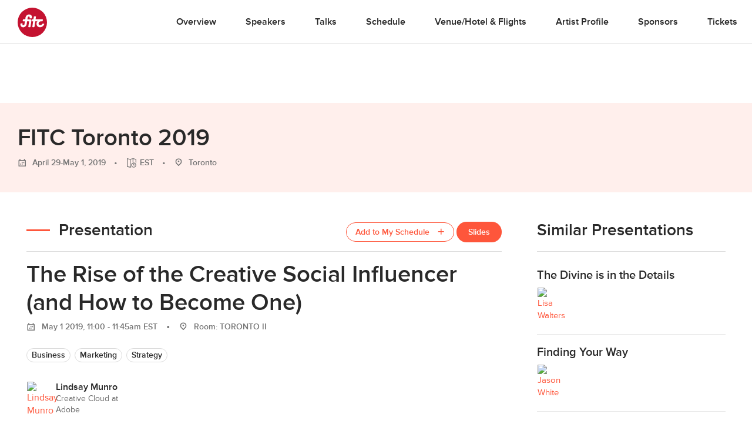

--- FILE ---
content_type: text/html; charset=UTF-8
request_url: https://fitc.ca/presentation/the-rise-of-the-creative-social-influencer-and-how-to-become-one/
body_size: 19279
content:

<!DOCTYPE html>
<html lang="en-US">
<head>
  <!-- Google Tag Manager
  <script>(function(w,d,s,l,i){w[l]=w[l]||[];w[l].push({'gtm.start':
  new Date().getTime(),event:'gtm.js'});var f=d.getElementsByTagName(s)[0],
  j=d.createElement(s),dl=l!='dataLayer'?'&l='+l:'';j.async=true;j.src=
  'https://www.googletagmanager.com/gtm.js?id='+i+dl;f.parentNode.insertBefore(j,f);
})(window,document,'script','dataLayer','GTM-KNKM6FD');</script>
End Google Tag Manager -->
<meta charset="UTF-8">
<meta name="viewport" content="width=device-width, initial-scale=1">
<link rel="profile" href="http://gmpg.org/xfn/11">
<link rel="pingback" href="https://fitc.ca/xmlrpc.php">
<script src="//use.typekit.net/xpb3apf.js"></script>
<script>try { Typekit.load(); } catch (e) {}</script>
<meta name='robots' content='index, follow, max-image-preview:large, max-snippet:-1, max-video-preview:-1' />
	<style>img:is([sizes="auto" i], [sizes^="auto," i]) { contain-intrinsic-size: 3000px 1500px }</style>
	
	<!-- This site is optimized with the Yoast SEO Premium plugin v26.6 (Yoast SEO v26.8) - https://yoast.com/product/yoast-seo-premium-wordpress/ -->
	<title>The Rise of the Creative Social Influencer (and How to Become One) - FITC</title>
	<link rel="canonical" href="https://fitc.ca/presentation/the-rise-of-the-creative-social-influencer-and-how-to-become-one/" />
	<meta property="og:locale" content="en_US" />
	<meta property="og:type" content="article" />
	<meta property="og:title" content="The Rise of the Creative Social Influencer (and How to Become One)" />
	<meta property="og:url" content="https://fitc.ca/presentation/the-rise-of-the-creative-social-influencer-and-how-to-become-one/" />
	<meta property="og:site_name" content="FITC" />
	<meta property="article:publisher" content="https://www.facebook.com/fitcevents" />
	<meta property="article:modified_time" content="2019-05-14T20:06:58+00:00" />
	<meta property="og:image" content="https://fitc.ca/wp-content/uploads/2018/04/FITC2019_TORONTO_WEBSITE-1.jpg" />
	<meta property="og:image:width" content="1200" />
	<meta property="og:image:height" content="630" />
	<meta property="og:image:type" content="image/png" />
	<script type="application/ld+json" class="yoast-schema-graph">{"@context":"https://schema.org","@graph":[{"@type":"WebPage","@id":"https://fitc.ca/presentation/the-rise-of-the-creative-social-influencer-and-how-to-become-one/","url":"https://fitc.ca/presentation/the-rise-of-the-creative-social-influencer-and-how-to-become-one/","name":"The Rise of the Creative Social Influencer (and How to Become One) - FITC","isPartOf":{"@id":"https://fitc.ca/#website"},"datePublished":"2018-11-09T20:03:51+00:00","dateModified":"2019-05-14T20:06:58+00:00","breadcrumb":{"@id":"https://fitc.ca/presentation/the-rise-of-the-creative-social-influencer-and-how-to-become-one/#breadcrumb"},"inLanguage":"en-US","potentialAction":[{"@type":"ReadAction","target":["https://fitc.ca/presentation/the-rise-of-the-creative-social-influencer-and-how-to-become-one/"]}]},{"@type":"BreadcrumbList","@id":"https://fitc.ca/presentation/the-rise-of-the-creative-social-influencer-and-how-to-become-one/#breadcrumb","itemListElement":[{"@type":"ListItem","position":1,"name":"Home","item":"https://fitc.ca/"},{"@type":"ListItem","position":2,"name":"The Rise of the Creative Social Influencer (and How to Become One)"}]},{"@type":"WebSite","@id":"https://fitc.ca/#website","url":"https://fitc.ca/","name":"FITC","description":"Future. Innovation. Technology. Creativity. // Inspirational &amp; Educational Events for the Design &amp; Technology Community","publisher":{"@id":"https://fitc.ca/#organization"},"potentialAction":[{"@type":"SearchAction","target":{"@type":"EntryPoint","urlTemplate":"https://fitc.ca/?s={search_term_string}"},"query-input":{"@type":"PropertyValueSpecification","valueRequired":true,"valueName":"search_term_string"}}],"inLanguage":"en-US"},{"@type":"Organization","@id":"https://fitc.ca/#organization","name":"FITC","url":"https://fitc.ca/","logo":{"@type":"ImageObject","inLanguage":"en-US","@id":"https://fitc.ca/#/schema/logo/image/","url":"https://media-library.fitc.ca/wp-content/uploads/2019/08/16232016/fitc_logo_redspot.png","contentUrl":"https://media-library.fitc.ca/wp-content/uploads/2019/08/16232016/fitc_logo_redspot.png","width":500,"height":500,"caption":"FITC"},"image":{"@id":"https://fitc.ca/#/schema/logo/image/"},"sameAs":["https://www.facebook.com/fitcevents","https://x.com/fitc","https://www.instagram.com/fitc/","https://www.linkedin.com/company/fitc/","https://www.youtube.com/user/fitcevents"]}]}</script>
	<!-- / Yoast SEO Premium plugin. -->


<link rel="alternate" type="application/rss+xml" title="FITC &raquo; Feed" href="https://fitc.ca/feed/" />
<link rel="alternate" type="application/rss+xml" title="FITC &raquo; Comments Feed" href="https://fitc.ca/comments/feed/" />
<link rel="alternate" type="application/json" title="FITC Events" href="https://fitc.ca/events.json">
<script type="text/javascript">
/* <![CDATA[ */
window._wpemojiSettings = {"baseUrl":"https:\/\/s.w.org\/images\/core\/emoji\/16.0.1\/72x72\/","ext":".png","svgUrl":"https:\/\/s.w.org\/images\/core\/emoji\/16.0.1\/svg\/","svgExt":".svg","source":{"concatemoji":"https:\/\/fitc.ca\/wp-includes\/js\/wp-emoji-release.min.js?ver=6.8.3"}};
/*! This file is auto-generated */
!function(s,n){var o,i,e;function c(e){try{var t={supportTests:e,timestamp:(new Date).valueOf()};sessionStorage.setItem(o,JSON.stringify(t))}catch(e){}}function p(e,t,n){e.clearRect(0,0,e.canvas.width,e.canvas.height),e.fillText(t,0,0);var t=new Uint32Array(e.getImageData(0,0,e.canvas.width,e.canvas.height).data),a=(e.clearRect(0,0,e.canvas.width,e.canvas.height),e.fillText(n,0,0),new Uint32Array(e.getImageData(0,0,e.canvas.width,e.canvas.height).data));return t.every(function(e,t){return e===a[t]})}function u(e,t){e.clearRect(0,0,e.canvas.width,e.canvas.height),e.fillText(t,0,0);for(var n=e.getImageData(16,16,1,1),a=0;a<n.data.length;a++)if(0!==n.data[a])return!1;return!0}function f(e,t,n,a){switch(t){case"flag":return n(e,"\ud83c\udff3\ufe0f\u200d\u26a7\ufe0f","\ud83c\udff3\ufe0f\u200b\u26a7\ufe0f")?!1:!n(e,"\ud83c\udde8\ud83c\uddf6","\ud83c\udde8\u200b\ud83c\uddf6")&&!n(e,"\ud83c\udff4\udb40\udc67\udb40\udc62\udb40\udc65\udb40\udc6e\udb40\udc67\udb40\udc7f","\ud83c\udff4\u200b\udb40\udc67\u200b\udb40\udc62\u200b\udb40\udc65\u200b\udb40\udc6e\u200b\udb40\udc67\u200b\udb40\udc7f");case"emoji":return!a(e,"\ud83e\udedf")}return!1}function g(e,t,n,a){var r="undefined"!=typeof WorkerGlobalScope&&self instanceof WorkerGlobalScope?new OffscreenCanvas(300,150):s.createElement("canvas"),o=r.getContext("2d",{willReadFrequently:!0}),i=(o.textBaseline="top",o.font="600 32px Arial",{});return e.forEach(function(e){i[e]=t(o,e,n,a)}),i}function t(e){var t=s.createElement("script");t.src=e,t.defer=!0,s.head.appendChild(t)}"undefined"!=typeof Promise&&(o="wpEmojiSettingsSupports",i=["flag","emoji"],n.supports={everything:!0,everythingExceptFlag:!0},e=new Promise(function(e){s.addEventListener("DOMContentLoaded",e,{once:!0})}),new Promise(function(t){var n=function(){try{var e=JSON.parse(sessionStorage.getItem(o));if("object"==typeof e&&"number"==typeof e.timestamp&&(new Date).valueOf()<e.timestamp+604800&&"object"==typeof e.supportTests)return e.supportTests}catch(e){}return null}();if(!n){if("undefined"!=typeof Worker&&"undefined"!=typeof OffscreenCanvas&&"undefined"!=typeof URL&&URL.createObjectURL&&"undefined"!=typeof Blob)try{var e="postMessage("+g.toString()+"("+[JSON.stringify(i),f.toString(),p.toString(),u.toString()].join(",")+"));",a=new Blob([e],{type:"text/javascript"}),r=new Worker(URL.createObjectURL(a),{name:"wpTestEmojiSupports"});return void(r.onmessage=function(e){c(n=e.data),r.terminate(),t(n)})}catch(e){}c(n=g(i,f,p,u))}t(n)}).then(function(e){for(var t in e)n.supports[t]=e[t],n.supports.everything=n.supports.everything&&n.supports[t],"flag"!==t&&(n.supports.everythingExceptFlag=n.supports.everythingExceptFlag&&n.supports[t]);n.supports.everythingExceptFlag=n.supports.everythingExceptFlag&&!n.supports.flag,n.DOMReady=!1,n.readyCallback=function(){n.DOMReady=!0}}).then(function(){return e}).then(function(){var e;n.supports.everything||(n.readyCallback(),(e=n.source||{}).concatemoji?t(e.concatemoji):e.wpemoji&&e.twemoji&&(t(e.twemoji),t(e.wpemoji)))}))}((window,document),window._wpemojiSettings);
/* ]]> */
</script>
<style id='wp-emoji-styles-inline-css' type='text/css'>

	img.wp-smiley, img.emoji {
		display: inline !important;
		border: none !important;
		box-shadow: none !important;
		height: 1em !important;
		width: 1em !important;
		margin: 0 0.07em !important;
		vertical-align: -0.1em !important;
		background: none !important;
		padding: 0 !important;
	}
</style>
<link rel='stylesheet' id='wp-block-library-css' href='https://fitc.ca/wp-includes/css/dist/block-library/style.min.css?ver=6.8.3' type='text/css' media='all' />
<style id='classic-theme-styles-inline-css' type='text/css'>
/*! This file is auto-generated */
.wp-block-button__link{color:#fff;background-color:#32373c;border-radius:9999px;box-shadow:none;text-decoration:none;padding:calc(.667em + 2px) calc(1.333em + 2px);font-size:1.125em}.wp-block-file__button{background:#32373c;color:#fff;text-decoration:none}
</style>
<style id='global-styles-inline-css' type='text/css'>
:root{--wp--preset--aspect-ratio--square: 1;--wp--preset--aspect-ratio--4-3: 4/3;--wp--preset--aspect-ratio--3-4: 3/4;--wp--preset--aspect-ratio--3-2: 3/2;--wp--preset--aspect-ratio--2-3: 2/3;--wp--preset--aspect-ratio--16-9: 16/9;--wp--preset--aspect-ratio--9-16: 9/16;--wp--preset--color--black: #000000;--wp--preset--color--cyan-bluish-gray: #abb8c3;--wp--preset--color--white: #ffffff;--wp--preset--color--pale-pink: #f78da7;--wp--preset--color--vivid-red: #cf2e2e;--wp--preset--color--luminous-vivid-orange: #ff6900;--wp--preset--color--luminous-vivid-amber: #fcb900;--wp--preset--color--light-green-cyan: #7bdcb5;--wp--preset--color--vivid-green-cyan: #00d084;--wp--preset--color--pale-cyan-blue: #8ed1fc;--wp--preset--color--vivid-cyan-blue: #0693e3;--wp--preset--color--vivid-purple: #9b51e0;--wp--preset--gradient--vivid-cyan-blue-to-vivid-purple: linear-gradient(135deg,rgba(6,147,227,1) 0%,rgb(155,81,224) 100%);--wp--preset--gradient--light-green-cyan-to-vivid-green-cyan: linear-gradient(135deg,rgb(122,220,180) 0%,rgb(0,208,130) 100%);--wp--preset--gradient--luminous-vivid-amber-to-luminous-vivid-orange: linear-gradient(135deg,rgba(252,185,0,1) 0%,rgba(255,105,0,1) 100%);--wp--preset--gradient--luminous-vivid-orange-to-vivid-red: linear-gradient(135deg,rgba(255,105,0,1) 0%,rgb(207,46,46) 100%);--wp--preset--gradient--very-light-gray-to-cyan-bluish-gray: linear-gradient(135deg,rgb(238,238,238) 0%,rgb(169,184,195) 100%);--wp--preset--gradient--cool-to-warm-spectrum: linear-gradient(135deg,rgb(74,234,220) 0%,rgb(151,120,209) 20%,rgb(207,42,186) 40%,rgb(238,44,130) 60%,rgb(251,105,98) 80%,rgb(254,248,76) 100%);--wp--preset--gradient--blush-light-purple: linear-gradient(135deg,rgb(255,206,236) 0%,rgb(152,150,240) 100%);--wp--preset--gradient--blush-bordeaux: linear-gradient(135deg,rgb(254,205,165) 0%,rgb(254,45,45) 50%,rgb(107,0,62) 100%);--wp--preset--gradient--luminous-dusk: linear-gradient(135deg,rgb(255,203,112) 0%,rgb(199,81,192) 50%,rgb(65,88,208) 100%);--wp--preset--gradient--pale-ocean: linear-gradient(135deg,rgb(255,245,203) 0%,rgb(182,227,212) 50%,rgb(51,167,181) 100%);--wp--preset--gradient--electric-grass: linear-gradient(135deg,rgb(202,248,128) 0%,rgb(113,206,126) 100%);--wp--preset--gradient--midnight: linear-gradient(135deg,rgb(2,3,129) 0%,rgb(40,116,252) 100%);--wp--preset--font-size--small: 13px;--wp--preset--font-size--medium: 20px;--wp--preset--font-size--large: 36px;--wp--preset--font-size--x-large: 42px;--wp--preset--spacing--20: 0.44rem;--wp--preset--spacing--30: 0.67rem;--wp--preset--spacing--40: 1rem;--wp--preset--spacing--50: 1.5rem;--wp--preset--spacing--60: 2.25rem;--wp--preset--spacing--70: 3.38rem;--wp--preset--spacing--80: 5.06rem;--wp--preset--shadow--natural: 6px 6px 9px rgba(0, 0, 0, 0.2);--wp--preset--shadow--deep: 12px 12px 50px rgba(0, 0, 0, 0.4);--wp--preset--shadow--sharp: 6px 6px 0px rgba(0, 0, 0, 0.2);--wp--preset--shadow--outlined: 6px 6px 0px -3px rgba(255, 255, 255, 1), 6px 6px rgba(0, 0, 0, 1);--wp--preset--shadow--crisp: 6px 6px 0px rgba(0, 0, 0, 1);}:where(.is-layout-flex){gap: 0.5em;}:where(.is-layout-grid){gap: 0.5em;}body .is-layout-flex{display: flex;}.is-layout-flex{flex-wrap: wrap;align-items: center;}.is-layout-flex > :is(*, div){margin: 0;}body .is-layout-grid{display: grid;}.is-layout-grid > :is(*, div){margin: 0;}:where(.wp-block-columns.is-layout-flex){gap: 2em;}:where(.wp-block-columns.is-layout-grid){gap: 2em;}:where(.wp-block-post-template.is-layout-flex){gap: 1.25em;}:where(.wp-block-post-template.is-layout-grid){gap: 1.25em;}.has-black-color{color: var(--wp--preset--color--black) !important;}.has-cyan-bluish-gray-color{color: var(--wp--preset--color--cyan-bluish-gray) !important;}.has-white-color{color: var(--wp--preset--color--white) !important;}.has-pale-pink-color{color: var(--wp--preset--color--pale-pink) !important;}.has-vivid-red-color{color: var(--wp--preset--color--vivid-red) !important;}.has-luminous-vivid-orange-color{color: var(--wp--preset--color--luminous-vivid-orange) !important;}.has-luminous-vivid-amber-color{color: var(--wp--preset--color--luminous-vivid-amber) !important;}.has-light-green-cyan-color{color: var(--wp--preset--color--light-green-cyan) !important;}.has-vivid-green-cyan-color{color: var(--wp--preset--color--vivid-green-cyan) !important;}.has-pale-cyan-blue-color{color: var(--wp--preset--color--pale-cyan-blue) !important;}.has-vivid-cyan-blue-color{color: var(--wp--preset--color--vivid-cyan-blue) !important;}.has-vivid-purple-color{color: var(--wp--preset--color--vivid-purple) !important;}.has-black-background-color{background-color: var(--wp--preset--color--black) !important;}.has-cyan-bluish-gray-background-color{background-color: var(--wp--preset--color--cyan-bluish-gray) !important;}.has-white-background-color{background-color: var(--wp--preset--color--white) !important;}.has-pale-pink-background-color{background-color: var(--wp--preset--color--pale-pink) !important;}.has-vivid-red-background-color{background-color: var(--wp--preset--color--vivid-red) !important;}.has-luminous-vivid-orange-background-color{background-color: var(--wp--preset--color--luminous-vivid-orange) !important;}.has-luminous-vivid-amber-background-color{background-color: var(--wp--preset--color--luminous-vivid-amber) !important;}.has-light-green-cyan-background-color{background-color: var(--wp--preset--color--light-green-cyan) !important;}.has-vivid-green-cyan-background-color{background-color: var(--wp--preset--color--vivid-green-cyan) !important;}.has-pale-cyan-blue-background-color{background-color: var(--wp--preset--color--pale-cyan-blue) !important;}.has-vivid-cyan-blue-background-color{background-color: var(--wp--preset--color--vivid-cyan-blue) !important;}.has-vivid-purple-background-color{background-color: var(--wp--preset--color--vivid-purple) !important;}.has-black-border-color{border-color: var(--wp--preset--color--black) !important;}.has-cyan-bluish-gray-border-color{border-color: var(--wp--preset--color--cyan-bluish-gray) !important;}.has-white-border-color{border-color: var(--wp--preset--color--white) !important;}.has-pale-pink-border-color{border-color: var(--wp--preset--color--pale-pink) !important;}.has-vivid-red-border-color{border-color: var(--wp--preset--color--vivid-red) !important;}.has-luminous-vivid-orange-border-color{border-color: var(--wp--preset--color--luminous-vivid-orange) !important;}.has-luminous-vivid-amber-border-color{border-color: var(--wp--preset--color--luminous-vivid-amber) !important;}.has-light-green-cyan-border-color{border-color: var(--wp--preset--color--light-green-cyan) !important;}.has-vivid-green-cyan-border-color{border-color: var(--wp--preset--color--vivid-green-cyan) !important;}.has-pale-cyan-blue-border-color{border-color: var(--wp--preset--color--pale-cyan-blue) !important;}.has-vivid-cyan-blue-border-color{border-color: var(--wp--preset--color--vivid-cyan-blue) !important;}.has-vivid-purple-border-color{border-color: var(--wp--preset--color--vivid-purple) !important;}.has-vivid-cyan-blue-to-vivid-purple-gradient-background{background: var(--wp--preset--gradient--vivid-cyan-blue-to-vivid-purple) !important;}.has-light-green-cyan-to-vivid-green-cyan-gradient-background{background: var(--wp--preset--gradient--light-green-cyan-to-vivid-green-cyan) !important;}.has-luminous-vivid-amber-to-luminous-vivid-orange-gradient-background{background: var(--wp--preset--gradient--luminous-vivid-amber-to-luminous-vivid-orange) !important;}.has-luminous-vivid-orange-to-vivid-red-gradient-background{background: var(--wp--preset--gradient--luminous-vivid-orange-to-vivid-red) !important;}.has-very-light-gray-to-cyan-bluish-gray-gradient-background{background: var(--wp--preset--gradient--very-light-gray-to-cyan-bluish-gray) !important;}.has-cool-to-warm-spectrum-gradient-background{background: var(--wp--preset--gradient--cool-to-warm-spectrum) !important;}.has-blush-light-purple-gradient-background{background: var(--wp--preset--gradient--blush-light-purple) !important;}.has-blush-bordeaux-gradient-background{background: var(--wp--preset--gradient--blush-bordeaux) !important;}.has-luminous-dusk-gradient-background{background: var(--wp--preset--gradient--luminous-dusk) !important;}.has-pale-ocean-gradient-background{background: var(--wp--preset--gradient--pale-ocean) !important;}.has-electric-grass-gradient-background{background: var(--wp--preset--gradient--electric-grass) !important;}.has-midnight-gradient-background{background: var(--wp--preset--gradient--midnight) !important;}.has-small-font-size{font-size: var(--wp--preset--font-size--small) !important;}.has-medium-font-size{font-size: var(--wp--preset--font-size--medium) !important;}.has-large-font-size{font-size: var(--wp--preset--font-size--large) !important;}.has-x-large-font-size{font-size: var(--wp--preset--font-size--x-large) !important;}
:where(.wp-block-post-template.is-layout-flex){gap: 1.25em;}:where(.wp-block-post-template.is-layout-grid){gap: 1.25em;}
:where(.wp-block-columns.is-layout-flex){gap: 2em;}:where(.wp-block-columns.is-layout-grid){gap: 2em;}
:root :where(.wp-block-pullquote){font-size: 1.5em;line-height: 1.6;}
</style>
<link rel='stylesheet' id='search-filter-plugin-styles-css' href='https://fitc.ca/wp-content/plugins/search-filter-pro/public/assets/css/search-filter.min.css?ver=2.5.10' type='text/css' media='all' />
<link rel='stylesheet' id='fitc-2021-style-css' href='https://fitc.ca/wp-content/themes/fitc-2021/style.css?ver=6.8.3' type='text/css' media='all' />
<script type="text/javascript" src="https://fitc.ca/wp-content/plugins/stop-user-enumeration/frontend/js/frontend.js?ver=1.7.5" id="stop-user-enumeration-js" defer="defer" data-wp-strategy="defer"></script>
<script type="text/javascript" src="https://fitc.ca/wp-includes/js/jquery/jquery.min.js?ver=3.7.1" id="jquery-core-js"></script>
<script type="text/javascript" src="https://fitc.ca/wp-includes/js/jquery/jquery-migrate.min.js?ver=3.4.1" id="jquery-migrate-js"></script>
<script type="text/javascript" id="search-filter-plugin-build-js-extra">
/* <![CDATA[ */
var SF_LDATA = {"ajax_url":"https:\/\/fitc.ca\/wp-admin\/admin-ajax.php","home_url":"https:\/\/fitc.ca\/","extensions":[]};
/* ]]> */
</script>
<script type="text/javascript" src="https://fitc.ca/wp-content/plugins/search-filter-pro/public/assets/js/search-filter-build.min.js?ver=2.5.10" id="search-filter-plugin-build-js"></script>
<script type="text/javascript" src="https://fitc.ca/wp-content/plugins/search-filter-pro/public/assets/js/chosen.jquery.min.js?ver=2.5.10" id="search-filter-plugin-chosen-js"></script>
<link rel="https://api.w.org/" href="https://fitc.ca/wp-json/" /><link rel="EditURI" type="application/rsd+xml" title="RSD" href="https://fitc.ca/xmlrpc.php?rsd" />
<link rel="alternate" title="oEmbed (JSON)" type="application/json+oembed" href="https://fitc.ca/wp-json/oembed/1.0/embed?url=https%3A%2F%2Ffitc.ca%2Fpresentation%2Fthe-rise-of-the-creative-social-influencer-and-how-to-become-one%2F" />
<link rel="alternate" title="oEmbed (XML)" type="text/xml+oembed" href="https://fitc.ca/wp-json/oembed/1.0/embed?url=https%3A%2F%2Ffitc.ca%2Fpresentation%2Fthe-rise-of-the-creative-social-influencer-and-how-to-become-one%2F&#038;format=xml" />
<style type="text/css">.recentcomments a{display:inline !important;padding:0 !important;margin:0 !important;}</style><link rel="icon" href="https://media-library.fitc.ca/wp-content/uploads/2019/06/27150534/favicon-150x150.png" sizes="32x32" />
<link rel="icon" href="https://media-library.fitc.ca/wp-content/uploads/2019/06/27150534/favicon-300x300.png" sizes="192x192" />
<link rel="apple-touch-icon" href="https://media-library.fitc.ca/wp-content/uploads/2019/06/27150534/favicon-180x180.png" />
<meta name="msapplication-TileImage" content="https://media-library.fitc.ca/wp-content/uploads/2019/06/27150534/favicon-300x300.png" />
<link rel="stylesheet" href="https://fitc.ca/wp-content/themes/fitc-2021/assets/css/app.css?ver=260123-155055">
<link  rel="alternate"  type="application/json"  title="FITC Events"  href="https://fitc.ca/events.json">

</head>
<body class="wp-singular presentation-template-default single single-presentation postid-26546 wp-theme-fitc-2021 presentation-the-rise-of-the-creative-social-influencer-and-how-to-become-one single-event">
  <!-- Google Tag Manager (noscript) -->
  <noscript><iframe src="https://www.googletagmanager.com/ns.html?id=GTM-KNKM6FD"
    height="0" width="0" style="display:none;visibility:hidden"></iframe></noscript>
    <!-- End Google Tag Manager (noscript) -->
    <a class="skip-link sr-only focusable" href="#content">Skip to content</a>
    <header id="site-header" class="site-header">
      <div class="container-fluid">
        <div class="header-content">
          <h1 class="site-title">
            <a href="https://fitc.ca/" rel="home">
              <span class="icon logo-fitc"><span class="sr-only">FITC</span> <svg xmlns="http://www.w3.org/2000/svg" viewBox="0 0 100 100">
<g class="logo-fitc">
	<circle cx="50" cy="50" r="50" style="fill:#c41230;"/>
	<path style="fill:#FFFFFF;" d="M64.3,53.2c0.5-3.7,2.4-7.1,5.2-9.5c-1.8,1-3.1,2-3.1,2c-0.7,0.5-1.7,0.9-2.3,0.9h-4l-2.7,18.1
		c-0.1,0.9-0.9,1.6-1.8,1.6h-4.2c-0.9,0-1.5-0.7-1.3-1.6l2.7-18.1h-3.2c-0.9,0-1.5-0.7-1.3-1.6l0.6-3.8c0.1-0.9,1-1.5,1.8-1.5h3.1
		l1.3-8.5c0.1-0.9,0.9-1.6,1.8-1.6h4.2c0.9,0,1.5,0.7,1.3,1.6l-1.3,8.5h23.5c0.9,0,1.5,0.7,1.3,1.5L85.4,45c-0.1,0.9-1,1.6-1.8,1.6
		h-5.1c-3.5,0.1-6.7,3.1-7.2,6.6c-0.5,3.6,2.1,6.6,5.7,6.6c4.6,0,6.6-4.2,6.7-4.3c0,0,0,0,0,0c0.3-0.5,0.8-0.8,1.4-0.8h4.2
		c0.8,0,1.4,0.6,1.2,1.4c-0.3,1.8-4.8,10.5-14.4,10.5C68.5,66.7,63.3,60.6,64.3,53.2 M9.9,60c-0.7-2.3,0-5.2,0-5.2l0,0
		c0.2-0.8,0.9-1.5,1.7-1.5h3.9c0.8,0,1.5,0.7,1.3,1.6c-0.6,2.4-0.4,4.9,2.5,4.9c2,0,3.7-1.4,4-3.3c0.1-0.7,1.5-9.9,1.5-9.9h-6.2
		c-0.9,0-1.5-0.7-1.3-1.6l0.6-3.8c0.1-0.9,1-1.5,1.8-1.5H26l0.8-5.7c0.6-4,4-10.9,12.5-10.9c5.3,0,8.4,3.6,9.2,6.7
		c0.5,1.9-0.2,5.2-0.2,5.2c-0.1,0.9-0.9,1.6-1.8,1.6h-4.5c-0.9,0-1.5-0.7-1.3-1.6l0.2-1.4c0-0.6,0.4-3.4-2.8-3.4
		c-3.1,0-3.8,3.3-3.8,3.3l-1,6.3h10.4c1.9,0,3.4,1.5,3.4,3.4c0,0.7-3.3,21.7-3.3,21.7c-0.1,0.8-0.9,1.5-1.7,1.5h-4.4
		c-0.8,0-1.4-0.7-1.3-1.5l2.8-18.2h-7l-1.5,10c-1.9,8-8.9,10.2-12.1,10.2C12.8,66.7,10.6,62.4,9.9,60"/>
</g>
</svg>
</span>            </a>
          </h1>
          <button id="menu-toggle" class="menu-toggle" aria-controls="primary-menu" aria-expanded="false">
            <span class="icon icon-menu"><span class="sr-only">Primary Menu</span> <?xml version="1.0" encoding="utf-8"?>
<!-- Generator: Adobe Illustrator 25.1.0, SVG Export Plug-In . SVG Version: 6.00 Build 0)  -->
<svg version="1.1" id="Layer_1" xmlns="http://www.w3.org/2000/svg" xmlns:xlink="http://www.w3.org/1999/xlink" x="0px" y="0px"
	 viewBox="0 0 100 63.4"   xml:space="preserve">
<g>
	<path d="M0,63.4h100v-4H0V63.4z"/>
	<path d="M0,34.3h100v-4H0V34.3z"/>
	<path d="M0,4h100V0H0V4z"/>
</g>
</svg>
</span>          </button>
          <nav id="site-navigation" class="site-navigation">
            <h1 class="sr-only">Site Navigation</h1>
            <div id="site-navigation-content" class="site-navigation-content  w-100">
                              <style>
  .icon.logo-fitc svg {
    color: #c41230 !important;
  }
  .short-divider {
    background: #fe563b;
  }
  .connect-socials .icon-github {
    color: #292929;
  }
  .connect-socials  .icon-github:hover {
    color: #fff;
  }
  .connect-socials  .icon-book g {
    fill: #292929 !important;
  }
  .card-bottom a .icon-book g {
    fill: #fe563b !important;
  }
  .site-header .nav-main a:hover, .site-header.nav-light .nav-main a:hover {
    color: #fe563b;
  }
  .modules-event-tickets .tickets .tbody .ticket-row:nth-of-type(2n+1) .ticket-price {
    color: #fe563b;
  }
  .connect-socials  .icon-book:hover g {
    fill: #fff !important;
  }
  .card-bottom a .icon-github {
    color: #fe563b;
  }
  .icon-github, .icon-github:hover {
    color: #fe563b;
  }
  a {
    color: #fe563b  }
  .event-template-default .section-accent,
  .presentation-template-default .section-accent,
  .single-event .section-accent,
  .single-presentation .section-accent {
    background-color:#ffefec;
  }
  .section-accent.video-section .bg-wrapper {
    background-color:#ffefec;
  }
  .event-template-default .btn-default, .single-event .btn-default, .event-template-default h3:before, .single-event h3:before,
  .nav-main .extra-nav-toggler:hover span, .nav-secondary .extra-nav-toggler:hover span, .nav-main .extra-nav-toggler:hover span, .nav-secondary .extra-nav-toggler:hover span,
  .modules-event-overview .post .header-with-line:before {
    background-color: #fe563b  }
  .event-template-default .btn-default {
    color: #fff;
  }
  .btn-default:hover {
    filter: brightness(105%);
    color: #fff;
  }
  .modules-event-slides .post-list .presentation-description .link-more,
  .modules-slides-list .post-list .presentation-description .link-more,
  .modules-videos-list .post-list .presentation-description .link-more,
  .modules-event-presentations .post-list .presentation-description .link-more,
  .modules-event-workshops .post-list .presentation-description .link-more,
  .modules-event-the-bside .post-list .presentation-description .link-more,
  .modules-event-the-hub .post-list .presentation-description .link-more,
  .event-template-default a,
  .footer-contact .footer-legal-links a:hover,
  .single-event .nav-main .menu-item-events a, .single-event .nav-secondary .menu-item-events a  {
    color: #fe563b  }
  .sf-field-taxonomy-speaker_tags ul li .sf-label-checkbox:hover, .tag:hover, .sf-field-taxonomy-speaker_tags ul li .sf-label-checkbox.selected, .tag.selected,
  .modules-events-series-speakers .speaker-filter-tags .tag.selected, .modules-event-speakers .speaker-filter-tags .tag.selected, .modules-videos-list .speaker-filter-tags .tag.selected, .modules-slides-list .speaker-filter-tags .tag.selected, .modules-event-speakers .speaker-filter-tags .tag.selected, .modules-event-slides .speaker-filter-tags .tag.selected, .modules-speakers-list .speaker-filter-tags .tag.selected, .modules-event-speakers-featured .speaker-filter-tags .tag.selected, .modules-about-staff .speaker-filter-tags .tag.selected{
    background-color: #fe563b;
    border-color:  #fe563b;
    color: #fff !important;
  }
  .notice {
    background-color:#ffefec;
    color: #fe563b;
  }
  .nav-main .extra-event-nav ul li a:hover, .nav-secondary .extra-event-nav ul li a:hover {
    background-color:#ffefec;
    color: #fe563b  }
  .modules-events-series-speakers .card-bottom .icon .fg, .modules-event-speakers .card-bottom .icon .fg, .modules-videos-list .card-bottom .icon .fg, .modules-slides-list .card-bottom .icon .fg, .modules-event-speakers .card-bottom .icon .fg, .modules-event-slides .card-bottom .icon .fg, .modules-speakers-list .card-bottom .icon .fg, .modules-event-speakers-featured .card-bottom .icon .fg, .modules-events-series-speakers .card-bottom .icon #fg, .modules-event-speakers .card-bottom .icon #fg, .modules-videos-list .card-bottom .icon #fg, .modules-slides-list .card-bottom .icon #fg, .modules-event-speakers .card-bottom .icon #fg, .modules-event-slides .card-bottom .icon #fg, .modules-speakers-list .card-bottom .icon #fg, .modules-event-speakers-featured .card-bottom .icon #fg, .modules-events-series-speakers .card-bottom .icon-book .bg, .modules-event-speakers .card-bottom .icon-book .bg, .modules-videos-list .card-bottom .icon-book .bg, .modules-slides-list .card-bottom .icon-book .bg, .modules-event-speakers .card-bottom .icon-book .bg, .modules-event-slides .card-bottom .icon-book .bg, .modules-speakers-list .card-bottom .icon-book .bg, .modules-event-speakers-featured .card-bottom .icon-book .bg, .modules-events-series-speakers .card-bottom .icon-github .fg:nth-child(2), .modules-event-speakers .card-bottom .icon-github .fg:nth-child(2), .modules-videos-list .card-bottom .icon-github .fg:nth-child(2), .modules-slides-list .card-bottom .icon-github .fg:nth-child(2), .modules-event-speakers .card-bottom .icon-github .fg:nth-child(2), .modules-event-slides .card-bottom .icon-github .fg:nth-child(2), .modules-speakers-list .card-bottom .icon-github .fg:nth-child(2), .modules-event-speakers-featured .card-bottom .icon-github .fg:nth-child(2) {
    fill: #fe563b  }
  .why-buy-point .img-title,
  .site-header .outline-social:hover, .site-header.nav-light .outline-social:hover {
    background:#ffefec;
  }
  .site-header .outline-social:hover .icon .fg, .site-header.nav-light .outline-social:hover .icon .fg, .site-header .outline-social:hover .icon #fg, .site-header.nav-light .outline-social:hover .icon #fg {
    fill: #fe563b;
  }
  .footer-contact a {
    color: transparent;
  }
  .footer-contact a:hover span {
    background:#ffefec;
  }
  .footer-contact a:hover .icon .fg, .notice p svg {
    fill: #fe563b;
  }
  .why-buy-point path {
    fill: #fe563b !important;
  }
  .section-accent .why-buy-point .img-title{
    background:#ffded8;
  }
  .modules-speakers-speaker .connect-socials a:hover,
  .modules-speakers-speaker .connect-socials a.btn-outline:hover {
    background-color: #fe563b  }
  .footer-contact a:hover .icon #fg, .modules-speakers-speaker .connect-socials a:hover .icon .fg, .modules-speakers-speaker .connect-socials a:hover .icon #fg {
    fill: white;
  }
  .btn-outline {
    border-color:#fe563b;
    color:#fe563b;
  }
  .btn-outline path {
    stroke:#fe563b;
  }
  .btn-outline:hover, .modules-event-schedule .schedule-day.selected {
    background-color:#fe563b;
    color: #fff;
    border-color:#fe563b;
  }
  .modules-event-slides .link-schedule-add.is-fav:hover, .modules-slides-list .link-schedule-add.is-fav:hover, .modules-videos-list .link-schedule-add.is-fav:hover, .modules-event-presentations .link-schedule-add.is-fav:hover, .modules-event-workshops .link-schedule-add.is-fav:hover, .modules-event-the-bside .link-schedule-add.is-fav:hover, .modules-event-the-hub .link-schedule-add.is-fav:hover {
    background:#ffefec;
    border-color:#fe563b;
    color:#fe563b;
  }
  .modules-event-schedule .schedule .schedule-row .link-schedule-add {
    border-color:#fe563b;
  }
  .modules-event-schedule .schedule .link-schedule-add.is-fav{
    color:#fe563b;
  }
  .modules-event-schedule .schedule .link-schedule-add.is-fav:hover {
    color:#fe563b;
    border-color:#fe563b;
    background:#ffefec;
  }
  .modules-event-schedule .schedule .thead .th{
    color:#fe563b;
  }
  .modules-event-schedule .schedule .link-schedule-add.is-fav path,
  .modules-event-slides .link-schedule-add.is-fav path, .modules-slides-list .link-schedule-add.is-fav path, .modules-videos-list .link-schedule-add.is-fav path, .modules-event-presentations .link-schedule-add.is-fav, .modules-event-workshops .link-schedule-add.is-fav path, .modules-event-the-bside .link-schedule-add.is-fav path, .modules-event-the-hub .link-schedule-add.is-fav path {
    stroke:#fe563b;
  }
  .modules-event-schedule .schedule-day {
    border-color: #222;
    color: #222;
    background: transparent;
  }
  .modules-location-venue .location-meta .btn-outline path, .modules-event-locations-hotels .location-meta .btn-outline path {
    fill:#fe563b;
  }
  .modules-location-venue .location-meta .btn-outline:hover path, .modules-event-locations-hotels .location-meta .btn-outline:hover path  {
    fill: #fff;
  }
  .modules-event-schedule .schedule-day.selected {
    color: #fff;
  }
  .modules-event-schedule .schedule .tbody .tr.is-break, .modules-event-schedule .schedule .schedule-item-inner.is-tall{
    background:#ffefec !important;
  }
  .modules-event-tickets .tickets .tbody .ticket-row:nth-of-type(2n+1) .th, .modules-event-tickets .tickets .tbody .ticket-row:nth-of-type(2n+1) .selected::before {
    background:#ffefec;
    color:#fe563b;
  }
  .modules-presentation-presentation .link-schedule-add.is-fav, .modules-event-overview .link-schedule-add.is-fav,
  .modules-presentation-presentation .link-schedule-add.is-fav:hover, .modules-event-overview .link-schedule-add.is-fav:hover,
  .modules-event-slides .link-schedule-add.is-fav, .modules-slides-list .link-schedule-add.is-fav, .modules-videos-list .link-schedule-add.is-fav, .modules-event-presentations .link-schedule-add.is-fav, .modules-event-workshops .link-schedule-add.is-fav, .modules-event-the-bside .link-schedule-add.is-fav, .modules-event-the-hub .link-schedule-add.is-fav {
    color:#fe563b;
    border-color:#fe563b;
  }
  .modules-presentation-presentation .link-schedule-add.is-fav path, .modules-event-overview .link-schedule-add.is-fav path {
    stroke:#fe563b;
  }
  .modules-event-tickets .tickets .bottom-sm div {
    color:#fe563b;
  }
  .sf-field-post-meta-country ul li .sf-label-checkbox:hover, .speaker-filter-countries li a:hover {
    background:#ffefec;
    color: #292929;
  }
  .modules-event-overview .post h2:before, .modules-event-overview .post h3:before {
    background-color:#fe563b;
  }
  .form-feedback .rangeslider__handle:after, .accordion-toggle .horizontal, .accordion-toggle .vertical {
    background-color:#fe563b;
  }
  .red {
    color:#fe563b;
  }
  .sf-field-taxonomy-speaker_tags ul li .sf-label-checkbox, .tag {
    color: #292929 !important;
  }
  .nav-main .extra-event-nav ul li.selected a, .nav-secondary .extra-event-nav ul li.selected a {
    color:#fe563b;
  }
  .nav-main li.current_page_item a, .nav-secondary li.current_page_item a, .nav-main li.selected a, .nav-secondary li.selected a {
    border-bottom-color: #fe563b;
    color:#fe563b;
  }
  .form-feedback .rangeslider__fill {
    background-color: #fe563b;
  }
  .form-feedback input[type="range"]:focus + .rangeslider .rangeslider__handle {
    box-shadow:  0 0 0 2px  #ffefec;
    border-color: #fe563b;
  }
  .form-feedback input:focus, .form-feedback textarea:focus, .form-feedback select:focus {
    box-shadow:  0 0 0 2px  #ffefec;
    border-color: #fe563b;
  }
  .faqs .accordion-toggle .horizontal, .faqs .accordion-toggle .vertical {
    background-color:#fe563b;
  }
  .modules-event-feedback .tab-contents ul.tabs li.current-tab, .modules-event-event-feedback .tab-contents ul.tabs li.current-tab, .modules-event-session-feedback .tab-contents ul.tabs li.current-tab {
    background-color:#fe563b;
  }
  .modules-event-feedback .tab-contents ul.tabs li, .modules-event-event-feedback .tab-contents ul.tabs li, .modules-event-session-feedback .tab-contents ul.tabs li {
    border: 1px solid #292929;
    background: #fff;
    color: #292929;
  }
  @media only screen and (max-width: 991px) {
    .bg-wrapper {
      background:#ffefec;
    }
    .nav-main .extra-event-nav ul li a:hover, .nav-secondary .extra-event-nav ul li a:hover {
      background: transparent;
    }
    .section-accent.video-section {
      background-color: #ffefec !important;
    }
  }
  /*2023 remote tag*/
  .remote-tag {
    background-color:#ffefec;
  }
  .remote-tag {
    border-color: #fe563b  }
  .remote-tag .basic-grey, .remote-tag svg path {
    color: #fe563b !important;
  }
  a.remote-tag:hover .basic-grey,  a.remote-tag:hover svg path, a.remote-tag.selected .basic-grey, a.remote-tag.selected  svg path{
    color: #ffffff !important;
  }
  .speaker-remote:hover {
    background-color:#ffefec;
  }
  .webu-buttons .btn-default {
    background: #fe563b;
  }
  .webu-buttons .btn-default:hover {
    background: black;
  }




</style>
<ul class="nav-main">
      <li class="">
      <a href="/event/to19/">
        Overview      </a>
    </li>


          <li class="">
      <a href="/event/to19/speakers/">
        Speakers      </a>
    </li>


          <li class="">
      <a href="/event/to19/presentations/">
        Talks      </a>
    </li>


          <li class="">
      <a href="/event/to19/schedule/">
        Schedule      </a>
    </li>


          <li class="">
      <a href="/event/to19/locations-hotels/">
        Venue/Hotel & Flights      </a>
    </li>


          <li class="">
      <a href="https://fitc.ca/article/artist-profile-beeple/">
        Artist Profile      </a>
    </li>


          <li class="">
      <a href="/event/to19/sponsors/">
        Sponsors      </a>
    </li>


          <li class="">
      <a href="/event/to19/tickets/">
        Tickets      </a>
    </li>


          
    

    <div class="extra-event-nav">
      <ul>
                <!--  <li>  <a href="https://fitc.ca/events">All Events</a></li>-->
        </ul>
      </div>
              </ul>
                </div>
            </nav>
                      </div>
        </div>
      </header>
      <main>

<script type="application/ld+json">
{
  "@context": "http://schema.org",
  "@type": "Event",
  "name": "FITC Toronto 2019",
    "startDate" : "2019-04-29T00:00",
      "endDate" : "2019-05-01T00:00",
    "url" : "https://fitc.ca/event/to19/",
  "location" : {
    "@type" : "PostalAddress",
    "addressLocality" : "Toronto",
    "name" : "Toronto"
  },
  "organizer" : {
    "name" : "FITC"
  },
  "description" : "The Technology & Creativity Conference",
  "image" : ""
}
</script>
  <section class="event-branding" style="background-image: url('https://media-library.fitc.ca/wp-content/uploads/2018/04/28174456/TO_Wide.png');">
  </section>
<section class="section-accent">
  <div id="modules-event-subpage-hero"
    class="modules-event-subpage-hero  hero remove-before subpage ">
          <div class="container-fluid">
        <div class="row ">
          <div class="col-sm-10 col-xs-16 single-event-header">
            <div>
              <h2 class="hero-title p-name">  FITC Toronto 2019</h2>

            </div>
            <div class="extra-meta">
<p>
                                                                                <span class="addtocalendar">
                        <a class="atcb-link">
                          <span class="has-icon">
                            <span class="icon icon-calendar"> <?xml version="1.0" encoding="utf-8"?>
<svg width="14px" height="13px" viewBox="0 0 14 13" version="1.1" xmlns:xlink="http://www.w3.org/1999/xlink" xmlns="http://www.w3.org/2000/svg">
  <defs>
    <path d="M0 0L12 0L12 10L0 10L0 0Z" transform="translate(0 1.3747559)" id="path_1" />
    <clipPath id="clip_1">
      <use xlink:href="#path_1" />
    </clipPath>
  </defs>
  <g id="Group-8" transform="translate(0.75 0.75)">
    <path d="M0.5 0.127535L0.5 0.872465" transform="translate(2 0.0021972656)" id="Line" fill="none" fill-rule="evenodd" stroke="#757575" stroke-width="1.5" stroke-linecap="square" />
    <path d="M0.5 0.125191L0.5 0.874809" transform="translate(9 0)" id="Line" fill="none" fill-rule="evenodd" stroke="#757575" stroke-width="1.5" stroke-linecap="square" />
    <g id="Rectangle">
      <g clip-path="url(#clip_1)">
        <use xlink:href="#path_1" fill="none" stroke="#757575" stroke-width="3" />
      </g>
    </g>
    <path d="M0 0L1.5 0L1.5 1.5L0 1.5L0 0Z" transform="translate(5.26001 4.374756)" id="Rectangle" fill="#757575" fill-rule="evenodd" stroke="none" />
    <path d="M0 0L1.5 0L1.5 1.5L0 1.5L0 0Z" transform="translate(7.800049 4.374756)" id="Rectangle" fill="#757575" fill-rule="evenodd" stroke="none" />
    <path d="M0 0L1.5 0L1.5 1.5L0 1.5L0 0Z" transform="translate(5.26001 6.874756)" id="Rectangle" fill="#757575" fill-rule="evenodd" stroke="none" />
    <path d="M0 0L1.5 0L1.5 1.5L0 1.5L0 0Z" transform="translate(2.8000488 6.874756)" id="Rectangle" fill="#757575" fill-rule="evenodd" stroke="none" />
  </g>
</svg></span>                          <span class="icon-label smaller bold  smaller bold basic-grey">
                              <time class="dt-start"
                              datetime="2019-04-29 00:00">
                              April 29-May 1, 2019                            </time>
                          </span>
                        </span>
                      </a>
                      <var class="atc_event">
                        <var class="atc_date_start">2019-04-29 00:00:00</var>
                                                  <var class="atc_date_end">2019-05-02 00:00:00</var>
                                                <var class="atc_timezone">America/Toronto</var>
                        <var class="atc_title">FITC Toronto 2019</var>
                        <var class="atc_description">FITC Toronto is a three-day professional celebration of the best the world has to offer in design, web development, media and innovation in creative technologies.</var>
                        <var class="atc_location">Toronto</var>
                        <var class="atc_organizer">FITC</var>
                      </var>
                    </span>
                  
                                              <span class="add-bullet">
              <span class="has-icon timezone-space">
              <span class="icon icon-timezone"> <?xml version="1.0" encoding="utf-8"?>
<!-- Generator: Adobe Illustrator 25.1.0, SVG Export Plug-In . SVG Version: 6.00 Build 0)  -->
<svg version="1.1" id="Layer_1" xmlns="http://www.w3.org/2000/svg" xmlns:xlink="http://www.w3.org/1999/xlink" x="0px" y="0px"
	 viewBox="0 0 12.7 12.7"   xml:space="preserve">

<g>
	<g>
		<path  d="M9.2,5.8c-1.9,0-3.4,1.5-3.4,3.4s1.5,3.4,3.4,3.4c1.9,0,3.4-1.5,3.4-3.4S11.1,5.8,9.2,5.8z M9.2,11.7
			c-1.3,0-2.4-1.1-2.4-2.4s1.1-2.4,2.4-2.4s2.4,1.1,2.4,2.4S10.6,11.7,9.2,11.7z" fill="#757575"/>
	</g>
</g>
<g>
	<g>
		<path  d="M8.3,0L4.4,1L0,0v11.6l4.4,1.1L6,12.2c-0.2-0.3-0.5-0.5-0.6-0.9l-0.5,0.1V1.9l2.9-0.8v3.9
			c0.3-0.1,0.6-0.2,1-0.2V1.2l2.9,0.7v3.7c0.4,0.2,0.7,0.6,1,0.9V1.1L8.3,0z M3.9,11.5L1,10.8V1.2l2.9,0.7V11.5z" fill="#757575"/>
	</g>
</g>
<g>
	<g>
		<polygon  points="9.7,8.7 9.7,7.5 8.8,7.5 8.8,9.7 10.7,9.7 10.7,8.7 		" fill="#757575"/>
	</g>
</g>
</svg>
</span>                  <span class="icon-label smaller bold  smaller bold basic-grey">EST</span>
                </span>
              </span>

                            <span class="add-bullet">
                <span class="has-icon p-location">

                  <span class="icon icon-marker"> <?xml version="1.0" encoding="utf-8"?>
<!-- Generator: Adobe Illustrator 25.1.0, SVG Export Plug-In . SVG Version: 6.00 Build 0)  -->
<svg version="1.1" id="Layer_1" xmlns:serif="http://www.serif.com/"
	 xmlns="http://www.w3.org/2000/svg" xmlns:xlink="http://www.w3.org/1999/xlink" x="0px" y="0px" width="205.3px" height="249.1px"
	 viewBox="0 0 205.3 249.1"  xml:space="preserve">

<g id="Rectangle" transform="matrix(0.707107,0.707107,-0.707107,0.707107,11.342,-5.24309)">
	<path  d="M244.4,115.2l-105-1c-27.1-0.3-52.5-11-71.5-30.2S38.4,39.3,38.4,12.2c0-27.9,10.6-53.9,29.9-73.1
		s44.9-29.9,72.1-29.9l0,0l0,0c27.4,0,53.2,10.5,72.5,29.4c19.4,19,30.2,44.4,30.5,71.6L244.4,115.2z M89.9-39.3
		C76.5-25.8,69-7.5,69,12.2c0,18.9,7.3,36.8,20.7,50.2c13.3,13.5,31.1,21,50,21.2l73.8,0.7l-0.7-73.8c-0.2-19-7.7-36.8-21.3-50
		c-13.6-13.3-31.7-20.7-51.1-20.7l0,0C121.4-60.2,103.4-52.7,89.9-39.3z"/>
</g>
<circle id="Oval"  cx="102.5" cy="96.9" r="25.5"/>
</svg>
</span>                  <span class="icon-label smaller bold  smaller bold basic-grey p-locality">
                    Toronto                  </span>
                </span>
              </span>

            </p>
        </div>
      </div>
      <div class="col-sm-6 col-xs-16 text-right">



		

                
    </div>



      </div>
    </div>
  </div>
</section>
  <style>
  .icon.logo-fitc svg {
    color: #c41230 !important;
  }
  .short-divider {
    background: #fe563b;
  }
  .connect-socials .icon-github {
    color: #292929;
  }
  .connect-socials  .icon-github:hover {
    color: #fff;
  }
  .connect-socials  .icon-book g {
    fill: #292929 !important;
  }
  .card-bottom a .icon-book g {
    fill: #fe563b !important;
  }
  .site-header .nav-main a:hover, .site-header.nav-light .nav-main a:hover {
    color: #fe563b;
  }
  .modules-event-tickets .tickets .tbody .ticket-row:nth-of-type(2n+1) .ticket-price {
    color: #fe563b;
  }
  .connect-socials  .icon-book:hover g {
    fill: #fff !important;
  }
  .card-bottom a .icon-github {
    color: #fe563b;
  }
  .icon-github, .icon-github:hover {
    color: #fe563b;
  }
  a {
    color: #fe563b  }
  .event-template-default .section-accent,
  .presentation-template-default .section-accent,
  .single-event .section-accent,
  .single-presentation .section-accent {
    background-color:#ffefec;
  }
  .section-accent.video-section .bg-wrapper {
    background-color:#ffefec;
  }
  .event-template-default .btn-default, .single-event .btn-default, .event-template-default h3:before, .single-event h3:before,
  .nav-main .extra-nav-toggler:hover span, .nav-secondary .extra-nav-toggler:hover span, .nav-main .extra-nav-toggler:hover span, .nav-secondary .extra-nav-toggler:hover span,
  .modules-event-overview .post .header-with-line:before {
    background-color: #fe563b  }
  .event-template-default .btn-default {
    color: #fff;
  }
  .btn-default:hover {
    filter: brightness(105%);
    color: #fff;
  }
  .modules-event-slides .post-list .presentation-description .link-more,
  .modules-slides-list .post-list .presentation-description .link-more,
  .modules-videos-list .post-list .presentation-description .link-more,
  .modules-event-presentations .post-list .presentation-description .link-more,
  .modules-event-workshops .post-list .presentation-description .link-more,
  .modules-event-the-bside .post-list .presentation-description .link-more,
  .modules-event-the-hub .post-list .presentation-description .link-more,
  .event-template-default a,
  .footer-contact .footer-legal-links a:hover,
  .single-event .nav-main .menu-item-events a, .single-event .nav-secondary .menu-item-events a  {
    color: #fe563b  }
  .sf-field-taxonomy-speaker_tags ul li .sf-label-checkbox:hover, .tag:hover, .sf-field-taxonomy-speaker_tags ul li .sf-label-checkbox.selected, .tag.selected,
  .modules-events-series-speakers .speaker-filter-tags .tag.selected, .modules-event-speakers .speaker-filter-tags .tag.selected, .modules-videos-list .speaker-filter-tags .tag.selected, .modules-slides-list .speaker-filter-tags .tag.selected, .modules-event-speakers .speaker-filter-tags .tag.selected, .modules-event-slides .speaker-filter-tags .tag.selected, .modules-speakers-list .speaker-filter-tags .tag.selected, .modules-event-speakers-featured .speaker-filter-tags .tag.selected, .modules-about-staff .speaker-filter-tags .tag.selected{
    background-color: #fe563b;
    border-color:  #fe563b;
    color: #fff !important;
  }
  .notice {
    background-color:#ffefec;
    color: #fe563b;
  }
  .nav-main .extra-event-nav ul li a:hover, .nav-secondary .extra-event-nav ul li a:hover {
    background-color:#ffefec;
    color: #fe563b  }
  .modules-events-series-speakers .card-bottom .icon .fg, .modules-event-speakers .card-bottom .icon .fg, .modules-videos-list .card-bottom .icon .fg, .modules-slides-list .card-bottom .icon .fg, .modules-event-speakers .card-bottom .icon .fg, .modules-event-slides .card-bottom .icon .fg, .modules-speakers-list .card-bottom .icon .fg, .modules-event-speakers-featured .card-bottom .icon .fg, .modules-events-series-speakers .card-bottom .icon #fg, .modules-event-speakers .card-bottom .icon #fg, .modules-videos-list .card-bottom .icon #fg, .modules-slides-list .card-bottom .icon #fg, .modules-event-speakers .card-bottom .icon #fg, .modules-event-slides .card-bottom .icon #fg, .modules-speakers-list .card-bottom .icon #fg, .modules-event-speakers-featured .card-bottom .icon #fg, .modules-events-series-speakers .card-bottom .icon-book .bg, .modules-event-speakers .card-bottom .icon-book .bg, .modules-videos-list .card-bottom .icon-book .bg, .modules-slides-list .card-bottom .icon-book .bg, .modules-event-speakers .card-bottom .icon-book .bg, .modules-event-slides .card-bottom .icon-book .bg, .modules-speakers-list .card-bottom .icon-book .bg, .modules-event-speakers-featured .card-bottom .icon-book .bg, .modules-events-series-speakers .card-bottom .icon-github .fg:nth-child(2), .modules-event-speakers .card-bottom .icon-github .fg:nth-child(2), .modules-videos-list .card-bottom .icon-github .fg:nth-child(2), .modules-slides-list .card-bottom .icon-github .fg:nth-child(2), .modules-event-speakers .card-bottom .icon-github .fg:nth-child(2), .modules-event-slides .card-bottom .icon-github .fg:nth-child(2), .modules-speakers-list .card-bottom .icon-github .fg:nth-child(2), .modules-event-speakers-featured .card-bottom .icon-github .fg:nth-child(2) {
    fill: #fe563b  }
  .why-buy-point .img-title,
  .site-header .outline-social:hover, .site-header.nav-light .outline-social:hover {
    background:#ffefec;
  }
  .site-header .outline-social:hover .icon .fg, .site-header.nav-light .outline-social:hover .icon .fg, .site-header .outline-social:hover .icon #fg, .site-header.nav-light .outline-social:hover .icon #fg {
    fill: #fe563b;
  }
  .footer-contact a {
    color: transparent;
  }
  .footer-contact a:hover span {
    background:#ffefec;
  }
  .footer-contact a:hover .icon .fg, .notice p svg {
    fill: #fe563b;
  }
  .why-buy-point path {
    fill: #fe563b !important;
  }
  .section-accent .why-buy-point .img-title{
    background:#ffded8;
  }
  .modules-speakers-speaker .connect-socials a:hover,
  .modules-speakers-speaker .connect-socials a.btn-outline:hover {
    background-color: #fe563b  }
  .footer-contact a:hover .icon #fg, .modules-speakers-speaker .connect-socials a:hover .icon .fg, .modules-speakers-speaker .connect-socials a:hover .icon #fg {
    fill: white;
  }
  .btn-outline {
    border-color:#fe563b;
    color:#fe563b;
  }
  .btn-outline path {
    stroke:#fe563b;
  }
  .btn-outline:hover, .modules-event-schedule .schedule-day.selected {
    background-color:#fe563b;
    color: #fff;
    border-color:#fe563b;
  }
  .modules-event-slides .link-schedule-add.is-fav:hover, .modules-slides-list .link-schedule-add.is-fav:hover, .modules-videos-list .link-schedule-add.is-fav:hover, .modules-event-presentations .link-schedule-add.is-fav:hover, .modules-event-workshops .link-schedule-add.is-fav:hover, .modules-event-the-bside .link-schedule-add.is-fav:hover, .modules-event-the-hub .link-schedule-add.is-fav:hover {
    background:#ffefec;
    border-color:#fe563b;
    color:#fe563b;
  }
  .modules-event-schedule .schedule .schedule-row .link-schedule-add {
    border-color:#fe563b;
  }
  .modules-event-schedule .schedule .link-schedule-add.is-fav{
    color:#fe563b;
  }
  .modules-event-schedule .schedule .link-schedule-add.is-fav:hover {
    color:#fe563b;
    border-color:#fe563b;
    background:#ffefec;
  }
  .modules-event-schedule .schedule .thead .th{
    color:#fe563b;
  }
  .modules-event-schedule .schedule .link-schedule-add.is-fav path,
  .modules-event-slides .link-schedule-add.is-fav path, .modules-slides-list .link-schedule-add.is-fav path, .modules-videos-list .link-schedule-add.is-fav path, .modules-event-presentations .link-schedule-add.is-fav, .modules-event-workshops .link-schedule-add.is-fav path, .modules-event-the-bside .link-schedule-add.is-fav path, .modules-event-the-hub .link-schedule-add.is-fav path {
    stroke:#fe563b;
  }
  .modules-event-schedule .schedule-day {
    border-color: #222;
    color: #222;
    background: transparent;
  }
  .modules-location-venue .location-meta .btn-outline path, .modules-event-locations-hotels .location-meta .btn-outline path {
    fill:#fe563b;
  }
  .modules-location-venue .location-meta .btn-outline:hover path, .modules-event-locations-hotels .location-meta .btn-outline:hover path  {
    fill: #fff;
  }
  .modules-event-schedule .schedule-day.selected {
    color: #fff;
  }
  .modules-event-schedule .schedule .tbody .tr.is-break, .modules-event-schedule .schedule .schedule-item-inner.is-tall{
    background:#ffefec !important;
  }
  .modules-event-tickets .tickets .tbody .ticket-row:nth-of-type(2n+1) .th, .modules-event-tickets .tickets .tbody .ticket-row:nth-of-type(2n+1) .selected::before {
    background:#ffefec;
    color:#fe563b;
  }
  .modules-presentation-presentation .link-schedule-add.is-fav, .modules-event-overview .link-schedule-add.is-fav,
  .modules-presentation-presentation .link-schedule-add.is-fav:hover, .modules-event-overview .link-schedule-add.is-fav:hover,
  .modules-event-slides .link-schedule-add.is-fav, .modules-slides-list .link-schedule-add.is-fav, .modules-videos-list .link-schedule-add.is-fav, .modules-event-presentations .link-schedule-add.is-fav, .modules-event-workshops .link-schedule-add.is-fav, .modules-event-the-bside .link-schedule-add.is-fav, .modules-event-the-hub .link-schedule-add.is-fav {
    color:#fe563b;
    border-color:#fe563b;
  }
  .modules-presentation-presentation .link-schedule-add.is-fav path, .modules-event-overview .link-schedule-add.is-fav path {
    stroke:#fe563b;
  }
  .modules-event-tickets .tickets .bottom-sm div {
    color:#fe563b;
  }
  .sf-field-post-meta-country ul li .sf-label-checkbox:hover, .speaker-filter-countries li a:hover {
    background:#ffefec;
    color: #292929;
  }
  .modules-event-overview .post h2:before, .modules-event-overview .post h3:before {
    background-color:#fe563b;
  }
  .form-feedback .rangeslider__handle:after, .accordion-toggle .horizontal, .accordion-toggle .vertical {
    background-color:#fe563b;
  }
  .red {
    color:#fe563b;
  }
  .sf-field-taxonomy-speaker_tags ul li .sf-label-checkbox, .tag {
    color: #292929 !important;
  }
  .nav-main .extra-event-nav ul li.selected a, .nav-secondary .extra-event-nav ul li.selected a {
    color:#fe563b;
  }
  .nav-main li.current_page_item a, .nav-secondary li.current_page_item a, .nav-main li.selected a, .nav-secondary li.selected a {
    border-bottom-color: #fe563b;
    color:#fe563b;
  }
  .form-feedback .rangeslider__fill {
    background-color: #fe563b;
  }
  .form-feedback input[type="range"]:focus + .rangeslider .rangeslider__handle {
    box-shadow:  0 0 0 2px  #ffefec;
    border-color: #fe563b;
  }
  .form-feedback input:focus, .form-feedback textarea:focus, .form-feedback select:focus {
    box-shadow:  0 0 0 2px  #ffefec;
    border-color: #fe563b;
  }
  .faqs .accordion-toggle .horizontal, .faqs .accordion-toggle .vertical {
    background-color:#fe563b;
  }
  .modules-event-feedback .tab-contents ul.tabs li.current-tab, .modules-event-event-feedback .tab-contents ul.tabs li.current-tab, .modules-event-session-feedback .tab-contents ul.tabs li.current-tab {
    background-color:#fe563b;
  }
  .modules-event-feedback .tab-contents ul.tabs li, .modules-event-event-feedback .tab-contents ul.tabs li, .modules-event-session-feedback .tab-contents ul.tabs li {
    border: 1px solid #292929;
    background: #fff;
    color: #292929;
  }
  @media only screen and (max-width: 991px) {
    .bg-wrapper {
      background:#ffefec;
    }
    .nav-main .extra-event-nav ul li a:hover, .nav-secondary .extra-event-nav ul li a:hover {
      background: transparent;
    }
    .section-accent.video-section {
      background-color: #ffefec !important;
    }
  }
  /*2023 remote tag*/
  .remote-tag {
    background-color:#ffefec;
  }
  .remote-tag {
    border-color: #fe563b  }
  .remote-tag .basic-grey, .remote-tag svg path {
    color: #fe563b !important;
  }
  a.remote-tag:hover .basic-grey,  a.remote-tag:hover svg path, a.remote-tag.selected .basic-grey, a.remote-tag.selected  svg path{
    color: #ffffff !important;
  }
  .speaker-remote:hover {
    background-color:#ffefec;
  }
  .webu-buttons .btn-default {
    background: #fe563b;
  }
  .webu-buttons .btn-default:hover {
    background: black;
  }




</style>

<div id="modules-presentation-presentation" class="modules-presentation-presentation">
    <section>
    <div class="container">
      <div class="row gutter">
        <div class="col-lg-11 col-md-10 col-xs-16">
          <div class="row">
            <div class="col-xs-16 col-md-6">
                              <header class="section-header">
                  <h3>Presentation</h3>
                </header>
                          </div>
            <div class="presentation-tools col-xs-16 col-md-10">
                                                <a href="/fitc/wp/api/services/toggle_favourite?slug=to19"
                    data-presentation="26546" data-event="25399"
                    class="js-schedule-add link-schedule-add btn-outline  btn-small ">
                    <span class="has-icon label-add">
                      <span class="icon-label">Add to My Schedule</span>
                      <span class="icon icon-add"> <?xml version="1.0" encoding="utf-8"?>
<svg width="12px" height="12px" viewBox="0 0 12 12" version="1.1" xmlns:xlink="http://www.w3.org/1999/xlink" xmlns="http://www.w3.org/2000/svg">
  <path d="M0.5 0L0.5 10" transform="translate(5.25 0.75)" id="Path-2" fill="none" fill-rule="evenodd" stroke="#FFFFFF" stroke-width="1.5" />
  <path d="M0 0.5L10 0.5" transform="translate(0.75 5.25)" id="Path-4" fill="none" fill-rule="evenodd" stroke="#FFFFFF" stroke-width="1.5" />
</svg></span>                    </span>
                    <span class="has-icon label-remove">
                      <span class="icon-label">Remove From Schedule</span>
                      <span class="icon icon-remove"> <?xml version="1.0" encoding="utf-8"?>
<svg width="12px" height="3px" viewBox="0 0 12 3" version="1.1" xmlns:xlink="http://www.w3.org/1999/xlink" xmlns="http://www.w3.org/2000/svg">
  <path d="M0 0.5L10 0.5" transform="translate(0.75 0.75)" id="Path-4" fill="none" fill-rule="evenodd" stroke="#FFFFFF" stroke-width="1.5" />
</svg></span>                    </span>
                  </a>
                                                                                                  <a href="https://www.slideshare.net/fitc_slideshare/the-rise-of-the-creative-social-influencer-and-how-to-become-one" target="_blank"
                      class="btn-default btn-small">Slides</a>
                                                                                                                                  </div>
                <div class="col-xs-16">
                  <hr>
                </div>
              </div>
              <article class="partials-post-presentation post">
  <div class="post-inner">
    <header>
      <div class="row">
        <div class="presentation-info col-xs-16">
          <div class="post-meta">
            <div class="presentation-title">
                      The Rise of the Creative Social Influencer (and How to Become One)                        </div>
            <div class="filming--left">
                            <div class="extra-meta">
                <p>
                                    <span class="has-icon ">
                    <span class="icon icon-calendar"> <?xml version="1.0" encoding="utf-8"?>
<svg width="14px" height="13px" viewBox="0 0 14 13" version="1.1" xmlns:xlink="http://www.w3.org/1999/xlink" xmlns="http://www.w3.org/2000/svg">
  <defs>
    <path d="M0 0L12 0L12 10L0 10L0 0Z" transform="translate(0 1.3747559)" id="path_1" />
    <clipPath id="clip_1">
      <use xlink:href="#path_1" />
    </clipPath>
  </defs>
  <g id="Group-8" transform="translate(0.75 0.75)">
    <path d="M0.5 0.127535L0.5 0.872465" transform="translate(2 0.0021972656)" id="Line" fill="none" fill-rule="evenodd" stroke="#757575" stroke-width="1.5" stroke-linecap="square" />
    <path d="M0.5 0.125191L0.5 0.874809" transform="translate(9 0)" id="Line" fill="none" fill-rule="evenodd" stroke="#757575" stroke-width="1.5" stroke-linecap="square" />
    <g id="Rectangle">
      <g clip-path="url(#clip_1)">
        <use xlink:href="#path_1" fill="none" stroke="#757575" stroke-width="3" />
      </g>
    </g>
    <path d="M0 0L1.5 0L1.5 1.5L0 1.5L0 0Z" transform="translate(5.26001 4.374756)" id="Rectangle" fill="#757575" fill-rule="evenodd" stroke="none" />
    <path d="M0 0L1.5 0L1.5 1.5L0 1.5L0 0Z" transform="translate(7.800049 4.374756)" id="Rectangle" fill="#757575" fill-rule="evenodd" stroke="none" />
    <path d="M0 0L1.5 0L1.5 1.5L0 1.5L0 0Z" transform="translate(5.26001 6.874756)" id="Rectangle" fill="#757575" fill-rule="evenodd" stroke="none" />
    <path d="M0 0L1.5 0L1.5 1.5L0 1.5L0 0Z" transform="translate(2.8000488 6.874756)" id="Rectangle" fill="#757575" fill-rule="evenodd" stroke="none" />
  </g>
</svg></span>                    <span class="icon-label smaller bold  smaller bold basic-grey">May 1 2019, 11:00 - 11:45am EST</span>
                  </span>
                                      <span class="add-bullet has-icon">
                      <span class="icon icon-marker"> <?xml version="1.0" encoding="utf-8"?>
<!-- Generator: Adobe Illustrator 25.1.0, SVG Export Plug-In . SVG Version: 6.00 Build 0)  -->
<svg version="1.1" id="Layer_1" xmlns:serif="http://www.serif.com/"
	 xmlns="http://www.w3.org/2000/svg" xmlns:xlink="http://www.w3.org/1999/xlink" x="0px" y="0px" width="205.3px" height="249.1px"
	 viewBox="0 0 205.3 249.1"  xml:space="preserve">

<g id="Rectangle" transform="matrix(0.707107,0.707107,-0.707107,0.707107,11.342,-5.24309)">
	<path  d="M244.4,115.2l-105-1c-27.1-0.3-52.5-11-71.5-30.2S38.4,39.3,38.4,12.2c0-27.9,10.6-53.9,29.9-73.1
		s44.9-29.9,72.1-29.9l0,0l0,0c27.4,0,53.2,10.5,72.5,29.4c19.4,19,30.2,44.4,30.5,71.6L244.4,115.2z M89.9-39.3
		C76.5-25.8,69-7.5,69,12.2c0,18.9,7.3,36.8,20.7,50.2c13.3,13.5,31.1,21,50,21.2l73.8,0.7l-0.7-73.8c-0.2-19-7.7-36.8-21.3-50
		c-13.6-13.3-31.7-20.7-51.1-20.7l0,0C121.4-60.2,103.4-52.7,89.9-39.3z"/>
</g>
<circle id="Oval"  cx="102.5" cy="96.9" r="25.5"/>
</svg>
</span>                      <span class="icon-label smaller bold  smaller bold basic-grey">
                        Room: TORONTO II                      </span>
                    </span>
                                  </div>
                            </div>
                              <div class="tag-list">
                                      <div class="tag">
                      Business                    </div>

                  

                                      <div class="tag">
                      Marketing                    </div>

                  

                                      <div class="tag">
                      Strategy                    </div>

                  

                  
                  



                </div>
                          </div>
          </div>
        </div>
                         <div class="row event-speakers speaker-bubbles">
                          <div class="">
                                <a href="https://fitc.ca/speaker/lindsay-munro/?event=25399"><img src="https://media-library.fitc.ca/wp-content/uploads/2018/11/17200116/LMunro_headshot-square_small-340x340.jpg" alt="  Lindsay Munro"></a>
                            <a href="https://fitc.ca/speaker/lindsay-munro/?event=25399"
                class="event-speaker">
                <div class="speaker-name">
                  Lindsay Munro                </div>
                                <div class="speaker-company">
                  Creative Cloud at Adobe                </div>
                            </a>
            </div>
                  </div>
            </header>
      <div class="description">
        <h2>Overview</h2>
        <p>Your social network could be more valuable than the work you’re doing today, because it could (and should) lead to the opportunities you get tomorrow. Your next post could result in your next recommendation, job, collaboration, exhibit, and next level experience.</p>
<p>In this session, you’ll learn how to hone and build your online social media presence to attract brands and engage in the modern-day endorsement deal. Get a behind-the-scenes perspective on the things brands look for in creative profiles and the rules of engagement.</p>
<h2>Objective</h2>
<p>Teach the ins and outs of what it means to be a creative social influencer.</p>
<h2>Target Audience</h2>
<p>Creatives looking to up level their social media presence and strike brand partnerships.</p>
<h2>Things Audience Members Will Learn</h2>
<ol>
<li>How to set yourself up for “success” on social media</li>
<li>The importance of working with the right brands</li>
<li>Figuring out compensation and negotiating contracts</li>
<li>The ins and outs of disclosure and liability</li>
<li>How to not mess it up</li>
</ol>
      </div>
    </div>
  </article>
            </div>
            <div class="col-xs-16 col-lg-5 col-md-6">
              <aside id="partials-sidebar-similar-presentations" class="partials-sidebar-similar-presentations  partials-sidebar-similar-presentations">
      <header>
      <h3 class="no-line">Similar Presentations</h3>
      <hr>
    </header>
    <ul class="sidebar-list">
                      <li>
          <h2 class="list-title">
            <a href="https://fitc.ca/presentation/the-divine-is-in-the-details/">

              
              The Divine is in the Details
                        </a>
          </h2>
                      <div class="speaker-bubbles">
                              <a href="https://fitc.ca/speaker/lisa-walters/?event=25399" class="event-speaker"   style="z-index:4">
                                    <img src="https://media-library.fitc.ca/wp-content/uploads/2018/12/16162729/Lisa-Walters-Square-340x340.png" alt="Lisa Walters" class="tooltip" title="Lisa Walters">
                              </a>
                          <span class="link-more">
                          </span>
          </div>
              </li>
                    <li>
          <h2 class="list-title">
            <a href="https://fitc.ca/presentation/finding-your-way-2/">

              
              Finding Your Way
                        </a>
          </h2>
                      <div class="speaker-bubbles">
                              <a href="https://fitc.ca/speaker/jasonwhite/?event=25399" class="event-speaker"   style="z-index:4">
                                    <img src="https://media-library.fitc.ca/wp-content/uploads/2012/10/27150942/Jason-White-Square-340x340.png" alt="Jason White" class="tooltip" title="Jason White">
                              </a>
                          <span class="link-more">
                          </span>
          </div>
              </li>
                    <li>
          <h2 class="list-title">
            <a href="https://fitc.ca/presentation/workshop-designing-for-wicked-problems-3/">

              
              Workshop: Designing for Wicked Problems
                        </a>
          </h2>
                      <div class="speaker-bubbles">
                              <a href="https://fitc.ca/speaker/david-hogue/?event=25399" class="event-speaker"   style="z-index:4">
                                    <img src="https://media-library.fitc.ca/wp-content/uploads/2018/06/23193216/1516317964190-340x340.jpg" alt="David Hogue" class="tooltip" title="David Hogue">
                              </a>
                          <span class="link-more">
                          </span>
          </div>
              </li>
                    <li>
          <h2 class="list-title">
            <a href="https://fitc.ca/presentation/all-together-now-how-to-get-shit-done-2/">

              
              All Together Now: How to Get Shit Done
                        </a>
          </h2>
                      <div class="speaker-bubbles">
                              <a href="https://fitc.ca/speaker/mark-rigley/?event=25399" class="event-speaker"   style="z-index:4">
                                    <img src="https://media-library.fitc.ca/wp-content/uploads/2015/02/16161327/Mark-Rigley-Square-340x340.png" alt="Mark Rigley" class="tooltip" title="Mark Rigley">
                              </a>
                          <span class="link-more">
                          </span>
          </div>
              </li>
      </ul>
</aside>
            </div>
          </div>
        </section>
      </div>
    </div>

</main>
<footer id="site-footer" class="site-footer" role="contentinfo">
  <h1 class="sr-only">Site Footer</h1>
  <div class="footer-content">
    <div class="container">
      <div class="row gutter">
        <div class="col-xs-16 text-center footer-contact">
                      <a href="http://twitter.com/fitc" target="_blank">
              <span class="icon icon-twitter"><span class="sr-only">twitter</span> <svg xmlns="http://www.w3.org/2000/svg" viewBox="0 0 100 100">
  <g class="icon-twitter">
    <path d="M50,0 C22.4,0 0,22.4 0,50 C0,77.6 22.4,100 50,100 C77.6,100 100,77.6 100,50 C100,22.4 77.6,0 50,0 z" class="bg"/>
    <path d="M76.6,37 C76.8,36.6 76.8,36.2 76.4,36.1 C76.2,35.8 75.8,35.7 75.4,35.9 C74.7,36.2 74,36.5 73.2,36.7 C74.2,35.6 74.9,34.4 75.3,33 C75.4,32.6 75.3,32.2 75,32 C74.7,31.7 74.3,31.7 74,31.9 C72.2,32.9 70.3,33.7 68.3,34.1 C66.2,32.1 63.5,31 60.6,31 C54.5,31 49.6,35.9 49.6,42 C49.6,42.4 49.6,42.9 49.7,43.3 C42.3,42.6 35.3,38.9 30.6,33.1 C30.4,32.9 30.1,32.8 29.8,32.8 C29.5,32.8 29.2,32.9 29.1,33.2 C28.1,34.8 27.6,36.8 27.6,38.7 C27.6,41.2 28.4,43.7 30,45.6 C29.6,45.4 29.2,45.2 28.8,45 C28.5,44.8 28.2,44.8 27.9,45 C27.7,45.2 27.5,45.5 27.5,45.8 L27.5,45.9 C27.5,49.8 29.5,53.2 32.6,55.2 C32.4,55.2 32.3,55.1 32.1,55.1 C31.8,55.1 31.5,55.2 31.3,55.4 C31.1,55.7 31,56 31.1,56.3 C32.3,60 35.3,62.7 39,63.6 C35.9,65.5 32.4,66.5 28.8,66.5 C28.1,66.5 27.3,66.5 26.5,66.4 C26.1,66.4 25.7,66.6 25.6,67 C25.5,67.4 25.7,67.9 26,68.1 C30.8,71.2 36.3,72.8 42,72.8 C60.6,72.8 71.7,57.7 71.7,43.1 C71.7,42.8 71.7,42.5 71.7,42.2 C73.6,40.7 75.3,39 76.6,37 z" fill="#FFFFFF" class="fg"/>
  </g>
</svg>
</span>            </a>
                      <a href="http://www.slideshare.net/fitc_slideshare" target="_blank">
              <span class="icon icon-slideshare"><span class="sr-only">slideshare</span> <svg xmlns="http://www.w3.org/2000/svg" viewBox="0 0 100 100">
  <g class="icon-slideshare">
    <path d="M50,0 C22.4,0 0,22.4 0,50 C0,77.6 22.4,100 50,100 C77.6,100 100,77.6 100,50 C100,22.4 77.6,0 50,0 z" class="bg"/>
    <path d="M70.584,20.68 C73.497,20.68 75.854,23.231 75.854,26.373 L75.854,49.084 L76.541,48.594 C78.275,47.383 79.42,49.052 78.373,50.623 C76.279,53.208 72.286,56.382 66.199,58.869 C72.646,80.828 50.458,84.33 50.818,73.072 C50.818,73.269 50.785,67.018 50.785,62.371 C50.294,62.273 49.804,62.143 49.215,62.012 C49.215,66.692 49.182,73.269 49.182,73.072 C49.542,84.33 27.354,80.828 33.801,58.869 C27.714,56.382 23.721,53.208 21.627,50.623 C20.58,49.052 21.725,47.383 23.459,48.594 C23.688,48.757 23.951,48.92 24.18,49.084 L24.18,26.373 C24.18,23.231 26.535,20.68 29.447,20.68 L70.584,20.68 z M68.359,23.723 L31.969,23.723 C28.336,23.723 27.32,24.966 27.32,28.959 L27.32,50.982 C35.076,55.04 41.721,54.32 45.354,54.189 C46.892,54.157 47.872,54.452 48.461,55.074 C48.559,55.172 48.658,55.269 48.789,55.367 C49.476,56.022 50.131,56.546 50.785,57.037 C50.916,55.237 51.93,54.091 54.646,54.189 C58.345,54.353 65.152,55.074 73.039,50.787 L73.039,28.959 C73.039,25.196 71.828,23.723 68.359,23.723 z M42.178,38.285 C46.072,38.285 49.248,41.231 49.248,44.896 C49.248,48.529 46.072,51.506 42.178,51.506 C38.283,51.506 35.109,48.529 35.109,44.896 C35.109,41.231 38.283,38.285 42.178,38.285 z M58.607,38.285 C62.535,38.285 65.676,41.231 65.676,44.896 C65.676,48.529 62.535,51.506 58.607,51.506 C54.713,51.506 51.539,48.529 51.539,44.896 C51.539,41.231 54.713,38.285 58.607,38.285 z" fill="#FFFFFF" class="fg"/>
  </g>
</svg>
</span>            </a>
                      <a href="https://vimeo.com/fitc" target="_blank">
              <span class="icon icon-vimeo"><span class="sr-only">vimeo</span> <svg xmlns="http://www.w3.org/2000/svg" viewBox="0 0 100 100">
  <g class="icon-vimeo">
    <path d="M50,0 C22.4,0 0,22.4 0,50 C0,77.6 22.4,100 50,100 C77.6,100 100,77.6 100,50 C100,22.4 77.6,0 50,0 z" id="bg"/>
    <path d="M81.5,37.3 C81.9,29 78.8,24.7 72.2,24.4 C63.3,24.1 57.2,29.1 54.1,39.4 C55.7,38.7 57.3,38.4 58.8,38.4 C62,38.4 63.5,40.3 63.1,43.9 C62.9,46.1 61.5,49.3 58.8,53.5 C56.1,57.7 54.1,59.8 52.8,59.8 C51.1,59.8 49.5,56.5 48.1,50 C47.6,48.1 46.7,43.2 45.5,35.3 C44.3,28 41.3,24.6 36.3,25.1 C34.2,25.3 31.1,27.3 26.9,30.9 C23.9,33.6 20.8,36.4 17.6,39.2 L20.6,43.1 C23.5,41.1 25.1,40.1 25.6,40.1 C27.8,40.1 29.9,43.6 31.8,50.5 C33.6,56.8 35.3,63.2 37,69.5 C39.5,76.4 42.7,79.9 46.4,79.9 C52.4,79.9 59.8,74.2 68.5,62.9 C76.9,52.1 81.2,43.5 81.5,37.3 z" fill="#FFFFFF" id="fg"/>
  </g>
</svg>
</span>            </a>
                      <a href="http://www.youtube.com/user/fitcevents" target="_blank">
              <span class="icon icon-youtube"><span class="sr-only">youtube</span> <svg xmlns="http://www.w3.org/2000/svg" viewBox="0, 0, 100, 100">
  <g class="icon-youtube">
    <path d="M50,0 C22.4,0 0,22.4 0,50 C0,77.6 22.4,100 50,100 C77.6,100 100,77.6 100,50 C100,22.4 77.6,0 50,0 z" class="bg"/>
    <path d="M50.012,31 C50.012,31 61.378,31 68.955,31.546 C70.995,31.565 72.944,32.388 74.382,33.834 C76.006,35.474 76.198,36.294 76.535,39.197 C76.871,42.1 77.052,45.019 77.076,47.941 L77.076,52.041 C77.052,54.963 76.871,57.882 76.535,60.785 C76.535,60.785 76.005,64.508 74.382,66.148 C72.944,67.594 70.995,68.417 68.955,68.436 C61.378,68.983 50,69 50,69 C50,69 35.921,68.872 31.589,68.458 C30.384,68.233 27.678,68.301 25.618,66.149 C23.994,64.509 23.802,63.689 23.465,60.786 C23.129,57.883 22.948,54.964 22.924,52.042 L22.924,47.942 C22.948,45.02 23.129,42.101 23.465,39.198 C23.466,39.198 23.995,35.475 25.618,33.835 C27.055,32.389 29.004,31.567 31.044,31.547 C38.622,31 49.987,31 49.987,31 L50.012,31 z M44.407,41.828 L44.411,57.008 L59.041,49.444 L44.407,41.828 z" fill="#FFFFFF" class="fg"/>
  </g>
</svg>
</span>            </a>
                      <a href="http://www.flickr.com/photos/fitc/" target="_blank">
              <span class="icon icon-flickr"><span class="sr-only">flickr</span> <svg xmlns="http://www.w3.org/2000/svg" viewBox="0, 0, 100, 100">
  <g class="icon-flickr">
    <path d="M50,0 C22.4,0 0,22.4 0,50 C0,77.6 22.4,100 50,100 C77.6,100 100,77.6 100,50 C100,22.4 77.6,0 50,0 z" class="bg"/>
    <path d="M53.906,43.139 C54.465,42.183 55.146,41.304 55.931,40.523 C60.797,35.825 68.51,35.825 73.376,40.523 C74.184,41.302 74.89,42.182 75.476,43.139 C76.5,44.934 77.026,46.969 77,49.035 C77.044,52.236 75.727,55.304 73.376,57.477 C68.51,62.175 60.797,62.175 55.931,57.477 C52.055,53.724 51.221,47.819 53.906,43.139 z M34.293,37 C35.694,36.989 37.087,37.213 38.414,37.663 C40.156,38.244 41.737,39.223 43.033,40.524 C43.822,41.31 44.514,42.189 45.094,43.14 C46.12,44.935 46.648,46.972 46.622,49.04 C46.668,52.234 45.365,55.299 43.033,57.482 C41.733,58.787 40.154,59.778 38.414,60.382 C37.082,60.805 35.691,61.014 34.293,61 C31.036,61.05 27.897,59.779 25.593,57.476 C24.812,56.717 24.132,55.861 23.568,54.93 C22.513,53.147 21.971,51.107 22,49.035 C21.975,46.963 22.516,44.923 23.564,43.135 C24.123,42.179 24.804,41.3 25.589,40.519 C27.895,38.217 31.035,36.947 34.293,37 z" fill="#FFFFFF" class="fg"/>
  </g>
</svg>
</span>            </a>
                      <a href="https://www.linkedin.com/groups/1913955/" target="_blank">
              <span class="icon icon-linkedin"><span class="sr-only">linkedin</span> <svg xmlns="http://www.w3.org/2000/svg" viewBox="0, 0, 100, 100">
  <g class="icon-linkedin">
    <path d="M50,0 C22.4,0 0,22.4 0,50 C0,77.6 22.4,100 50,100 C77.6,100 100,77.6 100,50 C100,22.4 77.6,0 50,0 z" class="bg"/>
    <path d="M73.35,53.9 L73.35,72.35 L63.127,72.35 L63.127,55.131 C63.127,50.805 61.648,47.854 57.947,47.854 C55.541,47.903 53.433,49.475 52.7,51.767 C52.437,52.611 52.323,53.493 52.361,54.376 L52.361,72.35 L42.136,72.35 C42.136,72.35 42.274,43.187 42.136,40.165 L52.363,40.165 L52.363,44.727 C52.342,44.761 52.315,44.798 52.296,44.827 L52.363,44.827 L52.363,44.727 C54.175,41.348 57.745,39.287 61.578,39.409 C68.307,39.409 73.35,44.009 73.35,53.9 z M31.438,24.65 C29.42,24.577 27.521,25.603 26.476,27.331 C25.431,29.059 25.404,31.217 26.406,32.971 C27.408,34.724 29.281,35.797 31.3,35.774 L31.37,35.774 C33.4,35.852 35.31,34.818 36.355,33.076 C37.4,31.335 37.414,29.162 36.39,27.408 C35.366,25.654 33.468,24.597 31.438,24.65 z M26.258,72.35 L36.481,72.35 L36.481,40.165 L26.258,40.165 L26.258,72.35 z" fill="#FFFFFF" class="fg"/>
  </g>
</svg>
</span>            </a>
                    <ul class="footer-legal-links">
                                          <li>
                  <a href="https://fitc.ca/about/">About</a>
                </li>
                              <li>
                  <a href="https://fitc.ca/speakers/">Speakers</a>
                </li>
                              <li>
                  <a href="https://fitc.ca/news/">Newsroom</a>
                </li>
                              <li>
                  <a href="https://fitc.ca/videos/">Videos</a>
                </li>
                              <li>
                  <a href="https://fitc.ca/diversity/">Diversity</a>
                </li>
                              <li>
                  <a href="https://fitc.ca/newsletter/">Newsletter</a>
                </li>
                              <li>
                  <a href="https://fitc.ca/code-of-conduct/">Code of Conduct</a>
                </li>
                              <li>
                  <a href="https://fitc.ca/terms-and-conditions/">Terms and Conditions</a>
                </li>
                              <li>
                  <a href="https://fitc.ca/privacy/">Privacy Policy</a>
                </li>
                                    </ul>
          <section class="footer-about" aria-label="About FITC">
                        <p>
              FITC stands for ‘Future. Innovation. Technology. Creativity.’ – four words that capture the essence of what our company and events are all about. We produce design and technology focused events worldwide that inspire, educate and challenge attendees. Since 2002, FITC has brought together like-minded professionals in Toronto, Amsterdam, Tokyo, San Francisco, Chicago, Seoul, New York, Los Angeles and many other cities.            </p>
          </section>
        </div>
      </div>
    </div>
  </div>
  <div class="footer-colophon">
          <div class="footer-partners">
        <section>
          <div class="container">
            <div class="row gutter align-items-center">
              <div class="col-lg-5 col-xs-16 text-right   add-border-right">
                <h5>Global Partners</h5>
              </h1>
            </div>
            <div class="event-partners col-lg-11 col-xs-16">
                                                <a href="https://oddbee.com/" target="_blank">
                                          <img src="https://media-library.fitc.ca/wp-content/uploads/2021/11/12204942/oddbee_logo_20212.svg" class="style-svg">
                                      </a>
                                  <a href="https://imgix.com/" target="_blank">
                                          <img src="https://media-library.fitc.ca/wp-content/uploads/2017/02/16184219/imgix-218x120-1.png" class="style-svg">
                                      </a>
                                          </div>
          </div>
        </div>
      </section>
    </div>
    <section class="border-light-grey">
    <div class="container">
      <div class="row">
        <h1 class="sr-only">Legal</h1>
        <div class="footer-legal col-xs-16 text-center">
          <div class="footer-copyright">
            Copyright FITC 2026 all rights reserved          </div>
        </div>
      </div>
    </section>
  </div>
</div>
</footer>
<script type="speculationrules">
{"prefetch":[{"source":"document","where":{"and":[{"href_matches":"\/*"},{"not":{"href_matches":["\/wp-*.php","\/wp-admin\/*","\/wp-content\/uploads\/*","\/wp-content\/*","\/wp-content\/plugins\/*","\/wp-content\/themes\/fitc-2021\/*","\/*\\?(.+)"]}},{"not":{"selector_matches":"a[rel~=\"nofollow\"]"}},{"not":{"selector_matches":".no-prefetch, .no-prefetch a"}}]},"eagerness":"conservative"}]}
</script>
			<script>
				// Used by Gallery Custom Links to handle tenacious Lightboxes
				//jQuery(document).ready(function () {

					function mgclInit() {
						
						// In jQuery:
						// if (jQuery.fn.off) {
						// 	jQuery('.no-lightbox, .no-lightbox img').off('click'); // jQuery 1.7+
						// }
						// else {
						// 	jQuery('.no-lightbox, .no-lightbox img').unbind('click'); // < jQuery 1.7
						// }

						// 2022/10/24: In Vanilla JS
						var elements = document.querySelectorAll('.no-lightbox, .no-lightbox img');
						for (var i = 0; i < elements.length; i++) {
						 	elements[i].onclick = null;
						}


						// In jQuery:
						//jQuery('a.no-lightbox').click(mgclOnClick);

						// 2022/10/24: In Vanilla JS:
						var elements = document.querySelectorAll('a.no-lightbox');
						for (var i = 0; i < elements.length; i++) {
						 	elements[i].onclick = mgclOnClick;
						}

						// in jQuery:
						// if (jQuery.fn.off) {
						// 	jQuery('a.set-target').off('click'); // jQuery 1.7+
						// }
						// else {
						// 	jQuery('a.set-target').unbind('click'); // < jQuery 1.7
						// }
						// jQuery('a.set-target').click(mgclOnClick);

						// 2022/10/24: In Vanilla JS:
						var elements = document.querySelectorAll('a.set-target');
						for (var i = 0; i < elements.length; i++) {
						 	elements[i].onclick = mgclOnClick;
						}
					}

					function mgclOnClick() {
						if (!this.target || this.target == '' || this.target == '_self')
							window.location = this.href;
						else
							window.open(this.href,this.target);
						return false;
					}

					// From WP Gallery Custom Links
					// Reduce the number of  conflicting lightboxes
					function mgclAddLoadEvent(func) {
						var oldOnload = window.onload;
						if (typeof window.onload != 'function') {
							window.onload = func;
						} else {
							window.onload = function() {
								oldOnload();
								func();
							}
						}
					}

					mgclAddLoadEvent(mgclInit);
					mgclInit();

				//});
			</script>
		<script type="text/javascript" src="https://fitc.ca/wp-content/plugins/svg-support/vendor/DOMPurify/DOMPurify.min.js?ver=2.5.8" id="bodhi-dompurify-library-js"></script>
<script type="text/javascript" id="bodhi_svg_inline-js-extra">
/* <![CDATA[ */
var svgSettings = {"skipNested":""};
/* ]]> */
</script>
<script type="text/javascript" src="https://fitc.ca/wp-content/plugins/svg-support/js/min/svgs-inline-min.js" id="bodhi_svg_inline-js"></script>
<script type="text/javascript" id="bodhi_svg_inline-js-after">
/* <![CDATA[ */
cssTarget={"Bodhi":"img.style-svg","ForceInlineSVG":"style-svg"};ForceInlineSVGActive="false";frontSanitizationEnabled="on";
/* ]]> */
</script>
<script type="text/javascript" src="https://fitc.ca/wp-includes/js/jquery/ui/core.min.js?ver=1.13.3" id="jquery-ui-core-js"></script>
<script type="text/javascript" src="https://fitc.ca/wp-includes/js/jquery/ui/datepicker.min.js?ver=1.13.3" id="jquery-ui-datepicker-js"></script>
<script type="text/javascript" id="jquery-ui-datepicker-js-after">
/* <![CDATA[ */
jQuery(function(jQuery){jQuery.datepicker.setDefaults({"closeText":"Close","currentText":"Today","monthNames":["January","February","March","April","May","June","July","August","September","October","November","December"],"monthNamesShort":["Jan","Feb","Mar","Apr","May","Jun","Jul","Aug","Sep","Oct","Nov","Dec"],"nextText":"Next","prevText":"Previous","dayNames":["Sunday","Monday","Tuesday","Wednesday","Thursday","Friday","Saturday"],"dayNamesShort":["Sun","Mon","Tue","Wed","Thu","Fri","Sat"],"dayNamesMin":["S","M","T","W","T","F","S"],"dateFormat":"MM d, yy","firstDay":1,"isRTL":false});});
/* ]]> */
</script>
<div id="modal" class="modal">
  <div class="modal-content-wrapper">
    <a href="#" class="link-cta link-modal-close">
      <span class="icon icon-close"><span class="sr-only">Close</span> <?xml version="1.0" encoding="utf-8"?>
<!-- Generator: Adobe Illustrator 25.1.0, SVG Export Plug-In . SVG Version: 6.00 Build 0)  -->
<svg version="1.1" id="Layer_1" xmlns="http://www.w3.org/2000/svg" xmlns:xlink="http://www.w3.org/1999/xlink" x="0px" y="0px"
	 viewBox="0 0 100 100" style="enable-background:new 0 0 100 100;" xml:space="preserve">
<rect x="47.3" y="-5.5" transform="matrix(0.7071 -0.7071 0.7071 0.7071 -20.3243 49.6328)" width="5" height="109.6"/>
<rect x="-5.7" y="47.5" transform="matrix(0.7071 -0.7071 0.7071 0.7071 -20.9744 49.3635)" width="109.6" height="5"/>
</svg>
</span>    </a>
              <div id="partials-shared-newsletter-form" class="partials-shared-newsletter-form">
  <div class="row gutter">

    <div class="col-xs-16">

      <h3>FITC Newsletter Sign Up</h3>

    <div class="form-newsletter-header">Sign up for our monthly newsletter and <span class="red">save 10%</span> on a ticket to any of our events. <br /><br /></div>
  </div>
</div>
  <form action="https://app.cyberimpact.com/optin" method="post" accept-charset="utf-8" class="row gutter input-groups validate form-newsletter">
    <div class=" col-xs-16 col-lg-8">
      <div class="input-group">
        <label for="ci_firstname"><span class="sr-only">First name:</span></label>
        <input type="text" id="ci_firstname" required name="ci_firstname" placeholder="First Name" maxlength="255" />
      </div>
      <div class="input-group">
        <label for="ci_lastname"><span class="sr-only">Last name:</span></label>
        <input type="text" id="ci_lastname" name="ci_lastname" required placeholder="Last Name" maxlength="255" />
      </div>
      <div class="input-group">
        <label for="ci_email"><span class="sr-only">Email:</span></label>
        <input type="text" id="ci_email" name="ci_email" require placeholder="Email Address" maxlength="255"/>
      </div>
      <div class="input-group">
        <label for="ci_custom_field__2>"><span class="sr-only">Job Title:</span></label>
        <input type="text"  id="ci_custom_field__2" name="ci_custom_field__2" placeholder="Job Title"
        maxlength="1000"/>
      </div>
      <div class="input-group">
        <label for="ci_company"><span class="sr-only">Company:</span></label>
        <input type="text" id="ci_company" name="ci_company" maxlength="255" placeholder="Company or School" />
      </div>
      <div class="input-group">
        <label for="ci_custom_field__1>"><span class="sr-only">City:</span></label>
        <input type="text"  id="ci_custom_field__1" name="ci_custom_field__1" placeholder="City"
        maxlength="1000"/>
      </div>
    </div>
    <div class=" col-xs-16 col-lg-8">
      <div style="display:block; visibility:hidden; height:1px;">
        <!--<input type="hidden" id="ci_groups" name="ci_groups" value="9"/>-->
        <input  type="hidden" id="ci_groups" name="ci_groups" value="3"/>
        <input type="hidden" id="ci_account" name="ci_account" value="2e4eaf30-addb-40e9-9152-665c6329d6bb"/>
        <input type="hidden" id="ci_language" name="ci_language" value="en_ca"/>
        <input type="hidden" id="ci_sent_url" name="ci_sent_url" value="https://fitc.ca/optin-confirmation/"/>
        <input type="hidden" id="ci_error_url" name="ci_error_url" value="" />
        <input type="hidden" id="ci_confirm_url" name="ci_confirm_url" value="https://fitc.ca/subscription-confirmation/" />
      </div>
      <div class="ci-c-form-row ci-fid-4">
        <div class="ci-c-field" title="">
          <div class="fields-group">
            <div class="single-row checkbox">
              <input name="f_groups[]" id="group-3" type="checkbox" class="newsletter-checkbox" value="3" checked>
              <label for="group-3">
                FITC Newsletter</label>
                <p>
                  Sent out once a month with all of our events, jobs, videos, and other industry news.
                </p>
              </div>
              <div class="single-row checkbox">
                <input name="f_groups[]" id="group-4" type="checkbox"  class="newsletter-checkbox" value="4">
                <label for="group-4">
                  FITC Toronto </label>
                  <p>
                    Updates on FITC Toronto, and our quarterly Spotlight series, and others.
                  </p>
                </div>
                <div class="single-row checkbox">
                  <input name="f_groups[]" id="group-5" type="checkbox"   class="newsletter-checkbox" value="5">
                  <label for="group-5">
                    Web Unleashed & other Dev Events  </label>
                    <p>
                      Details on our developer focused events including Web Unleashed, JAMdev, CodeWord and more.
                    </p>
                  </div>
                </div>
              </div>
            </div>
          </div>
          <div class="clear form-actions  col-xs-16">
            <input type="submit" value="Sign Up" class="btn btn-submit btn-default" />
          </div>
        </form>
</div>
      </div>
</div>
<script src="https://fitc.ca/wp-content/themes/fitc-2021/assets/js/system.js?ver=250721-154901"></script>
<script src="https://fitc.ca/wp-content/themes/fitc-2021/assets/js/app.js?ver=250721-154901"></script>
<script src="https://cdn.jsdelivr.net/npm/tooltipster@4.2.7/dist/js/tooltipster.bundle.min.js"></script>
<script>
// Start the app
app = new App({
  vars: {
    env: 'production',
    ajax_url: 'https://fitc.ca/wp-admin/admin-ajax.php',
    theme_url: 'https://fitc.ca/wp-content/themes/fitc-2021',
    site_url: 'https://fitc.ca',
    post_name: 'the-rise-of-the-creative-social-influencer-and-how-to-become-one',
    post_id: '26546',
      }
});
</script>
<!--
<script type="text/javascript">
_linkedin_data_partner_id = "67762";
</script>
<script type="text/javascript">
(function () {
var s = document.getElementsByTagName("script")[0];
var b = document.createElement("script");
b.type = "text/javascript";
b.async = true;
b.src = "https://snap.licdn.com/li.lms-analytics/insight.min.js";
s.parentNode.insertBefore(b, s);
})();
</script>
<noscript>
<img height="1" width="1" style="display:none;" alt=""
src="https://dc.ads.linkedin.com/collect/?pid=67762&fmt=gif"/>
</noscript> -->
<script>(function(){function c(){var b=a.contentDocument||a.contentWindow.document;if(b){var d=b.createElement('script');d.innerHTML="window.__CF$cv$params={r:'9c53a35f8a31df63',t:'MTc2OTYzNjMyNC4wMDAwMDA='};var a=document.createElement('script');a.nonce='';a.src='/cdn-cgi/challenge-platform/scripts/jsd/main.js';document.getElementsByTagName('head')[0].appendChild(a);";b.getElementsByTagName('head')[0].appendChild(d)}}if(document.body){var a=document.createElement('iframe');a.height=1;a.width=1;a.style.position='absolute';a.style.top=0;a.style.left=0;a.style.border='none';a.style.visibility='hidden';document.body.appendChild(a);if('loading'!==document.readyState)c();else if(window.addEventListener)document.addEventListener('DOMContentLoaded',c);else{var e=document.onreadystatechange||function(){};document.onreadystatechange=function(b){e(b);'loading'!==document.readyState&&(document.onreadystatechange=e,c())}}}})();</script></body>
</html>
